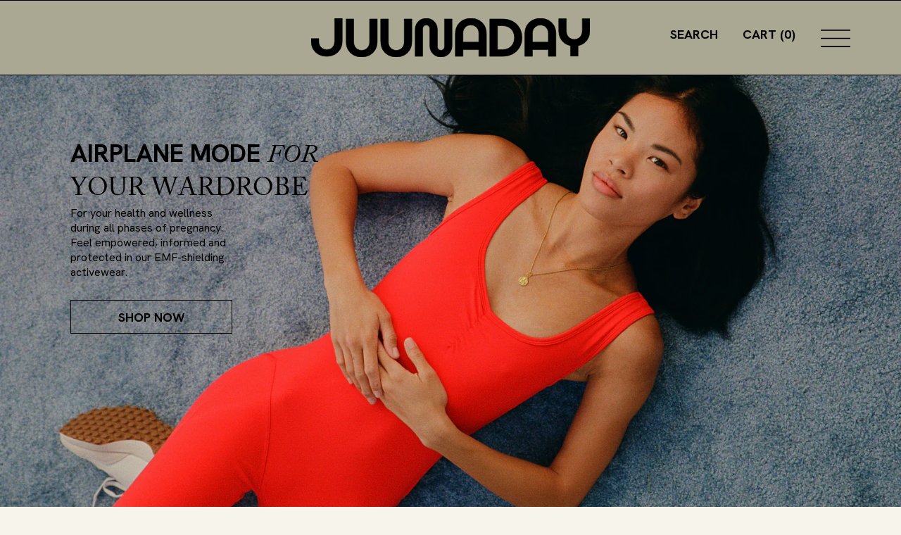

--- FILE ---
content_type: text/html; charset=utf-8
request_url: https://juunaday.com/
body_size: 25406
content:
<!doctype html>
<html class="no-js" lang="en">
  <head>


    <meta charset="utf-8">
    <meta http-equiv="X-UA-Compatible" content="IE=edge">
    <meta name="viewport" content="width=device-width,initial-scale=1">
    <meta name="theme-color" content="">

    <link rel="canonical" href="https://juunaday.com/">
    <link rel="preconnect" href="https://cdn.shopify.com" crossorigin><link rel="icon" type="image/png" href="//juunaday.com/cdn/shop/files/Favicon.jpg?crop=center&height=32&v=1665423820&width=32">

    <title>
      Juunaday | Airplane Mode For Your Wardrobe
</title>

    
      <meta name="description" content="Shielding your situation from cellphone radiation with EMF-shielding maternity activewear that adapts to your changing body. Whether you&#39;re pregnant, trying to conceive, or thinking about your future, you can start living well with technology today.">
    

    

<meta property="og:site_name" content="Juunaday">
<meta property="og:url" content="https://juunaday.com/">
<meta property="og:title" content="Juunaday | Airplane Mode For Your Wardrobe">
<meta property="og:type" content="website">
<meta property="og:description" content="Shielding your situation from cellphone radiation with EMF-shielding maternity activewear that adapts to your changing body. Whether you&#39;re pregnant, trying to conceive, or thinking about your future, you can start living well with technology today."><meta property="og:image" content="http://juunaday.com/cdn/shop/files/Elianah_1.jpg?v=1665423872">
  <meta property="og:image:secure_url" content="https://juunaday.com/cdn/shop/files/Elianah_1.jpg?v=1665423872">
  <meta property="og:image:width" content="3428">
  <meta property="og:image:height" content="3428"><meta name="twitter:card" content="summary_large_image">
<meta name="twitter:title" content="Juunaday | Airplane Mode For Your Wardrobe">
<meta name="twitter:description" content="Shielding your situation from cellphone radiation with EMF-shielding maternity activewear that adapts to your changing body. Whether you&#39;re pregnant, trying to conceive, or thinking about your future, you can start living well with technology today.">


    <script src="//juunaday.com/cdn/shop/t/5/assets/global.js?v=149496944046504657681685468153" defer="defer"></script>
    <script>window.performance && window.performance.mark && window.performance.mark('shopify.content_for_header.start');</script><meta name="google-site-verification" content="6ZudPRwxFk_xYha6F-j_2JKVEK1mTx43QHrx_ufvP9U">
<meta name="facebook-domain-verification" content="4umwxut9cr3h6azvvqr4ncndk6om1r">
<meta id="shopify-digital-wallet" name="shopify-digital-wallet" content="/66241265898/digital_wallets/dialog">
<meta name="shopify-checkout-api-token" content="2133f5f8b9af8d11199c91ccb6b451f6">
<script async="async" src="/checkouts/internal/preloads.js?locale=en-US"></script>
<link rel="preconnect" href="https://shop.app" crossorigin="anonymous">
<script async="async" src="https://shop.app/checkouts/internal/preloads.js?locale=en-US&shop_id=66241265898" crossorigin="anonymous"></script>
<script id="apple-pay-shop-capabilities" type="application/json">{"shopId":66241265898,"countryCode":"US","currencyCode":"USD","merchantCapabilities":["supports3DS"],"merchantId":"gid:\/\/shopify\/Shop\/66241265898","merchantName":"Juunaday","requiredBillingContactFields":["postalAddress","email"],"requiredShippingContactFields":["postalAddress","email"],"shippingType":"shipping","supportedNetworks":["visa","masterCard","amex","discover","elo","jcb"],"total":{"type":"pending","label":"Juunaday","amount":"1.00"},"shopifyPaymentsEnabled":true,"supportsSubscriptions":true}</script>
<script id="shopify-features" type="application/json">{"accessToken":"2133f5f8b9af8d11199c91ccb6b451f6","betas":["rich-media-storefront-analytics"],"domain":"juunaday.com","predictiveSearch":true,"shopId":66241265898,"locale":"en"}</script>
<script>var Shopify = Shopify || {};
Shopify.shop = "juunowear.myshopify.com";
Shopify.locale = "en";
Shopify.currency = {"active":"USD","rate":"1.0"};
Shopify.country = "US";
Shopify.theme = {"name":"Juunaday Theme","id":136977776874,"schema_name":"Juunaday","schema_version":"0.1.0","theme_store_id":null,"role":"main"};
Shopify.theme.handle = "null";
Shopify.theme.style = {"id":null,"handle":null};
Shopify.cdnHost = "juunaday.com/cdn";
Shopify.routes = Shopify.routes || {};
Shopify.routes.root = "/";</script>
<script type="module">!function(o){(o.Shopify=o.Shopify||{}).modules=!0}(window);</script>
<script>!function(o){function n(){var o=[];function n(){o.push(Array.prototype.slice.apply(arguments))}return n.q=o,n}var t=o.Shopify=o.Shopify||{};t.loadFeatures=n(),t.autoloadFeatures=n()}(window);</script>
<script>
  window.ShopifyPay = window.ShopifyPay || {};
  window.ShopifyPay.apiHost = "shop.app\/pay";
  window.ShopifyPay.redirectState = null;
</script>
<script id="shop-js-analytics" type="application/json">{"pageType":"index"}</script>
<script defer="defer" async type="module" src="//juunaday.com/cdn/shopifycloud/shop-js/modules/v2/client.init-shop-cart-sync_BApSsMSl.en.esm.js"></script>
<script defer="defer" async type="module" src="//juunaday.com/cdn/shopifycloud/shop-js/modules/v2/chunk.common_CBoos6YZ.esm.js"></script>
<script type="module">
  await import("//juunaday.com/cdn/shopifycloud/shop-js/modules/v2/client.init-shop-cart-sync_BApSsMSl.en.esm.js");
await import("//juunaday.com/cdn/shopifycloud/shop-js/modules/v2/chunk.common_CBoos6YZ.esm.js");

  window.Shopify.SignInWithShop?.initShopCartSync?.({"fedCMEnabled":true,"windoidEnabled":true});

</script>
<script>
  window.Shopify = window.Shopify || {};
  if (!window.Shopify.featureAssets) window.Shopify.featureAssets = {};
  window.Shopify.featureAssets['shop-js'] = {"shop-cart-sync":["modules/v2/client.shop-cart-sync_DJczDl9f.en.esm.js","modules/v2/chunk.common_CBoos6YZ.esm.js"],"init-fed-cm":["modules/v2/client.init-fed-cm_BzwGC0Wi.en.esm.js","modules/v2/chunk.common_CBoos6YZ.esm.js"],"init-windoid":["modules/v2/client.init-windoid_BS26ThXS.en.esm.js","modules/v2/chunk.common_CBoos6YZ.esm.js"],"shop-cash-offers":["modules/v2/client.shop-cash-offers_DthCPNIO.en.esm.js","modules/v2/chunk.common_CBoos6YZ.esm.js","modules/v2/chunk.modal_Bu1hFZFC.esm.js"],"shop-button":["modules/v2/client.shop-button_D_JX508o.en.esm.js","modules/v2/chunk.common_CBoos6YZ.esm.js"],"init-shop-email-lookup-coordinator":["modules/v2/client.init-shop-email-lookup-coordinator_DFwWcvrS.en.esm.js","modules/v2/chunk.common_CBoos6YZ.esm.js"],"shop-toast-manager":["modules/v2/client.shop-toast-manager_tEhgP2F9.en.esm.js","modules/v2/chunk.common_CBoos6YZ.esm.js"],"shop-login-button":["modules/v2/client.shop-login-button_DwLgFT0K.en.esm.js","modules/v2/chunk.common_CBoos6YZ.esm.js","modules/v2/chunk.modal_Bu1hFZFC.esm.js"],"avatar":["modules/v2/client.avatar_BTnouDA3.en.esm.js"],"init-shop-cart-sync":["modules/v2/client.init-shop-cart-sync_BApSsMSl.en.esm.js","modules/v2/chunk.common_CBoos6YZ.esm.js"],"pay-button":["modules/v2/client.pay-button_BuNmcIr_.en.esm.js","modules/v2/chunk.common_CBoos6YZ.esm.js"],"init-shop-for-new-customer-accounts":["modules/v2/client.init-shop-for-new-customer-accounts_DrjXSI53.en.esm.js","modules/v2/client.shop-login-button_DwLgFT0K.en.esm.js","modules/v2/chunk.common_CBoos6YZ.esm.js","modules/v2/chunk.modal_Bu1hFZFC.esm.js"],"init-customer-accounts-sign-up":["modules/v2/client.init-customer-accounts-sign-up_TlVCiykN.en.esm.js","modules/v2/client.shop-login-button_DwLgFT0K.en.esm.js","modules/v2/chunk.common_CBoos6YZ.esm.js","modules/v2/chunk.modal_Bu1hFZFC.esm.js"],"shop-follow-button":["modules/v2/client.shop-follow-button_C5D3XtBb.en.esm.js","modules/v2/chunk.common_CBoos6YZ.esm.js","modules/v2/chunk.modal_Bu1hFZFC.esm.js"],"checkout-modal":["modules/v2/client.checkout-modal_8TC_1FUY.en.esm.js","modules/v2/chunk.common_CBoos6YZ.esm.js","modules/v2/chunk.modal_Bu1hFZFC.esm.js"],"init-customer-accounts":["modules/v2/client.init-customer-accounts_C0Oh2ljF.en.esm.js","modules/v2/client.shop-login-button_DwLgFT0K.en.esm.js","modules/v2/chunk.common_CBoos6YZ.esm.js","modules/v2/chunk.modal_Bu1hFZFC.esm.js"],"lead-capture":["modules/v2/client.lead-capture_Cq0gfm7I.en.esm.js","modules/v2/chunk.common_CBoos6YZ.esm.js","modules/v2/chunk.modal_Bu1hFZFC.esm.js"],"shop-login":["modules/v2/client.shop-login_BmtnoEUo.en.esm.js","modules/v2/chunk.common_CBoos6YZ.esm.js","modules/v2/chunk.modal_Bu1hFZFC.esm.js"],"payment-terms":["modules/v2/client.payment-terms_BHOWV7U_.en.esm.js","modules/v2/chunk.common_CBoos6YZ.esm.js","modules/v2/chunk.modal_Bu1hFZFC.esm.js"]};
</script>
<script>(function() {
  var isLoaded = false;
  function asyncLoad() {
    if (isLoaded) return;
    isLoaded = true;
    var urls = ["https:\/\/static.klaviyo.com\/onsite\/js\/klaviyo.js?company_id=RaLanK\u0026shop=juunowear.myshopify.com","https:\/\/shopify-extension.getredo.com\/main.js?widget_id=syik3fvcfh1l7oz\u0026shop=juunowear.myshopify.com"];
    for (var i = 0; i < urls.length; i++) {
      var s = document.createElement('script');
      s.type = 'text/javascript';
      s.async = true;
      s.src = urls[i];
      var x = document.getElementsByTagName('script')[0];
      x.parentNode.insertBefore(s, x);
    }
  };
  if(window.attachEvent) {
    window.attachEvent('onload', asyncLoad);
  } else {
    window.addEventListener('load', asyncLoad, false);
  }
})();</script>
<script id="__st">var __st={"a":66241265898,"offset":-28800,"reqid":"0398a48f-b85c-4d93-9403-d11500b1627c-1768900000","pageurl":"juunaday.com\/","u":"f9dda5083bfa","p":"home"};</script>
<script>window.ShopifyPaypalV4VisibilityTracking = true;</script>
<script id="captcha-bootstrap">!function(){'use strict';const t='contact',e='account',n='new_comment',o=[[t,t],['blogs',n],['comments',n],[t,'customer']],c=[[e,'customer_login'],[e,'guest_login'],[e,'recover_customer_password'],[e,'create_customer']],r=t=>t.map((([t,e])=>`form[action*='/${t}']:not([data-nocaptcha='true']) input[name='form_type'][value='${e}']`)).join(','),a=t=>()=>t?[...document.querySelectorAll(t)].map((t=>t.form)):[];function s(){const t=[...o],e=r(t);return a(e)}const i='password',u='form_key',d=['recaptcha-v3-token','g-recaptcha-response','h-captcha-response',i],f=()=>{try{return window.sessionStorage}catch{return}},m='__shopify_v',_=t=>t.elements[u];function p(t,e,n=!1){try{const o=window.sessionStorage,c=JSON.parse(o.getItem(e)),{data:r}=function(t){const{data:e,action:n}=t;return t[m]||n?{data:e,action:n}:{data:t,action:n}}(c);for(const[e,n]of Object.entries(r))t.elements[e]&&(t.elements[e].value=n);n&&o.removeItem(e)}catch(o){console.error('form repopulation failed',{error:o})}}const l='form_type',E='cptcha';function T(t){t.dataset[E]=!0}const w=window,h=w.document,L='Shopify',v='ce_forms',y='captcha';let A=!1;((t,e)=>{const n=(g='f06e6c50-85a8-45c8-87d0-21a2b65856fe',I='https://cdn.shopify.com/shopifycloud/storefront-forms-hcaptcha/ce_storefront_forms_captcha_hcaptcha.v1.5.2.iife.js',D={infoText:'Protected by hCaptcha',privacyText:'Privacy',termsText:'Terms'},(t,e,n)=>{const o=w[L][v],c=o.bindForm;if(c)return c(t,g,e,D).then(n);var r;o.q.push([[t,g,e,D],n]),r=I,A||(h.body.append(Object.assign(h.createElement('script'),{id:'captcha-provider',async:!0,src:r})),A=!0)});var g,I,D;w[L]=w[L]||{},w[L][v]=w[L][v]||{},w[L][v].q=[],w[L][y]=w[L][y]||{},w[L][y].protect=function(t,e){n(t,void 0,e),T(t)},Object.freeze(w[L][y]),function(t,e,n,w,h,L){const[v,y,A,g]=function(t,e,n){const i=e?o:[],u=t?c:[],d=[...i,...u],f=r(d),m=r(i),_=r(d.filter((([t,e])=>n.includes(e))));return[a(f),a(m),a(_),s()]}(w,h,L),I=t=>{const e=t.target;return e instanceof HTMLFormElement?e:e&&e.form},D=t=>v().includes(t);t.addEventListener('submit',(t=>{const e=I(t);if(!e)return;const n=D(e)&&!e.dataset.hcaptchaBound&&!e.dataset.recaptchaBound,o=_(e),c=g().includes(e)&&(!o||!o.value);(n||c)&&t.preventDefault(),c&&!n&&(function(t){try{if(!f())return;!function(t){const e=f();if(!e)return;const n=_(t);if(!n)return;const o=n.value;o&&e.removeItem(o)}(t);const e=Array.from(Array(32),(()=>Math.random().toString(36)[2])).join('');!function(t,e){_(t)||t.append(Object.assign(document.createElement('input'),{type:'hidden',name:u})),t.elements[u].value=e}(t,e),function(t,e){const n=f();if(!n)return;const o=[...t.querySelectorAll(`input[type='${i}']`)].map((({name:t})=>t)),c=[...d,...o],r={};for(const[a,s]of new FormData(t).entries())c.includes(a)||(r[a]=s);n.setItem(e,JSON.stringify({[m]:1,action:t.action,data:r}))}(t,e)}catch(e){console.error('failed to persist form',e)}}(e),e.submit())}));const S=(t,e)=>{t&&!t.dataset[E]&&(n(t,e.some((e=>e===t))),T(t))};for(const o of['focusin','change'])t.addEventListener(o,(t=>{const e=I(t);D(e)&&S(e,y())}));const B=e.get('form_key'),M=e.get(l),P=B&&M;t.addEventListener('DOMContentLoaded',(()=>{const t=y();if(P)for(const e of t)e.elements[l].value===M&&p(e,B);[...new Set([...A(),...v().filter((t=>'true'===t.dataset.shopifyCaptcha))])].forEach((e=>S(e,t)))}))}(h,new URLSearchParams(w.location.search),n,t,e,['guest_login'])})(!0,!1)}();</script>
<script integrity="sha256-4kQ18oKyAcykRKYeNunJcIwy7WH5gtpwJnB7kiuLZ1E=" data-source-attribution="shopify.loadfeatures" defer="defer" src="//juunaday.com/cdn/shopifycloud/storefront/assets/storefront/load_feature-a0a9edcb.js" crossorigin="anonymous"></script>
<script crossorigin="anonymous" defer="defer" src="//juunaday.com/cdn/shopifycloud/storefront/assets/shopify_pay/storefront-65b4c6d7.js?v=20250812"></script>
<script data-source-attribution="shopify.dynamic_checkout.dynamic.init">var Shopify=Shopify||{};Shopify.PaymentButton=Shopify.PaymentButton||{isStorefrontPortableWallets:!0,init:function(){window.Shopify.PaymentButton.init=function(){};var t=document.createElement("script");t.src="https://juunaday.com/cdn/shopifycloud/portable-wallets/latest/portable-wallets.en.js",t.type="module",document.head.appendChild(t)}};
</script>
<script data-source-attribution="shopify.dynamic_checkout.buyer_consent">
  function portableWalletsHideBuyerConsent(e){var t=document.getElementById("shopify-buyer-consent"),n=document.getElementById("shopify-subscription-policy-button");t&&n&&(t.classList.add("hidden"),t.setAttribute("aria-hidden","true"),n.removeEventListener("click",e))}function portableWalletsShowBuyerConsent(e){var t=document.getElementById("shopify-buyer-consent"),n=document.getElementById("shopify-subscription-policy-button");t&&n&&(t.classList.remove("hidden"),t.removeAttribute("aria-hidden"),n.addEventListener("click",e))}window.Shopify?.PaymentButton&&(window.Shopify.PaymentButton.hideBuyerConsent=portableWalletsHideBuyerConsent,window.Shopify.PaymentButton.showBuyerConsent=portableWalletsShowBuyerConsent);
</script>
<script data-source-attribution="shopify.dynamic_checkout.cart.bootstrap">document.addEventListener("DOMContentLoaded",(function(){function t(){return document.querySelector("shopify-accelerated-checkout-cart, shopify-accelerated-checkout")}if(t())Shopify.PaymentButton.init();else{new MutationObserver((function(e,n){t()&&(Shopify.PaymentButton.init(),n.disconnect())})).observe(document.body,{childList:!0,subtree:!0})}}));
</script>
<link id="shopify-accelerated-checkout-styles" rel="stylesheet" media="screen" href="https://juunaday.com/cdn/shopifycloud/portable-wallets/latest/accelerated-checkout-backwards-compat.css" crossorigin="anonymous">
<style id="shopify-accelerated-checkout-cart">
        #shopify-buyer-consent {
  margin-top: 1em;
  display: inline-block;
  width: 100%;
}

#shopify-buyer-consent.hidden {
  display: none;
}

#shopify-subscription-policy-button {
  background: none;
  border: none;
  padding: 0;
  text-decoration: underline;
  font-size: inherit;
  cursor: pointer;
}

#shopify-subscription-policy-button::before {
  box-shadow: none;
}

      </style>

<script>window.performance && window.performance.mark && window.performance.mark('shopify.content_for_header.end');</script>

    <style data-shopify>
      /* local font assets */
      @font-face {
        font-family: "Grotesk";
        src: 
          url(//juunaday.com/cdn/shop/t/5/assets/font-HKGrotesk-Regular.otf?v=101989299718087319231685468149) format("otf"),
          url(//juunaday.com/cdn/shop/t/5/assets/font-HKGrotesk-Regular.woff2?v=14255430890163044861685468148) format("woff2");
        font-display: auto;
        font-style: normal;
        font-weight: 400;
        font-stretch: normal;
      }

      @font-face {
        font-family: "Grotesk";
        src: 
          url(//juunaday.com/cdn/shop/t/5/assets/font-HKGrotesk-Bold.otf?v=6873779648404932041685468148) format("otf"),
          url(//juunaday.com/cdn/shop/t/5/assets/font-HKGrotesk-Bold.woff2?v=55714237305572657361685468152) format("woff2");
        font-display: auto;
        font-style: normal;
        font-weight: 700;
        font-stretch: normal;
      }

      @font-face {
        font-family: "Caslon";
        src:
          url(//juunaday.com/cdn/shop/t/5/assets/font-Caslon-Regular.woff2?v=23638219337613988481685468152) format("woff2"),
          url(//juunaday.com/cdn/shop/t/5/assets/font-Caslon-Regular.woff?v=88759705391246224001685468152) format("woff");
        font-display: auto;
        font-style: normal;
        font-weight: 400;
        font-stretch: normal;
        unicode-range: U+000-5FF;
      }
        
      @font-face {
        font-family: "Caslon";
        src:
          url(//juunaday.com/cdn/shop/t/5/assets/font-Caslon-Italic.woff2?v=153305318484719022471685468153) format("woff2"),
          url(//juunaday.com/cdn/shop/t/5/assets/font-Caslon-Italic.woff?v=1672354878818026361685468151) format("woff");
        font-display: auto;
        font-style: italic;
        font-weight: 400;
        font-stretch: normal;
        unicode-range: U+000-5FF;
      }

      :root {
        /* Primary Palettes */
        --brand-background: #f7f4ec;
        --brand-background--dark: #aaa892;
        --brand-text: #000000;
        --brand-text--light: #f7f4ec;
        --hover-color--dark: #eb5f2a;
        /* Buttons */
        --bg-color-btn--alt: #eb5f2a;
        --hover-bg-color-btn--alt: #aaa892;
        --color-btn--alt: #f7f4ec;
        --bg-color-btn: transparent;
        --hover-bg-color-btn: #efd7bc;
        --color-btn: #000000;
        /* Product Card */
        --hover-bg-card: #eb5f2a;
        --hover-color-card: #f7f4ec;
        /* MISC */
        --brand-divider: #e9e8e4;
        --color-checkbox--active: #100708;
      }

      /* immediately let browser know we need this font loaded, etc. */
      body {
        color: var(--brand-text);
        background-color: var(--brand-background);
        font-family: "Grotesk", sans-serif;
        font-size: 16px;
        font-weight: 400;
      }

      /* Global because some iOS defaults to...light blue :face-palm: */
      svg {
        stroke: var(--brand-text);
        fill: var(--brand-text);
      }
    </style>

    
    
    <link href="//juunaday.com/cdn/shop/t/5/assets/base.css?v=34507922017810542531685468147" rel="stylesheet" type="text/css" media="all" />
    

    
    <link href="//juunaday.com/cdn/shop/t/5/assets/_base.css?v=28189812946713322741685468153" rel="stylesheet" type="text/css" media="all" />
    <link href="//juunaday.com/cdn/shop/t/5/assets/_z-index.css?v=79785431725990570931685468151" rel="stylesheet" type="text/css" media="all" />
    <link href="//juunaday.com/cdn/shop/t/5/assets/_colors.css?v=163465099058476209931685468146" rel="stylesheet" type="text/css" media="all" />
    <link href="//juunaday.com/cdn/shop/t/5/assets/_animation.css?v=4465090270968611031685468146" rel="stylesheet" type="text/css" media="all" />
    <link href="//juunaday.com/cdn/shop/t/5/assets/_interaction.css?v=89647466220629332891685468154" rel="stylesheet" type="text/css" media="all" />
    <link href="//juunaday.com/cdn/shop/t/5/assets/_typography.css?v=148853398096333716741685468146" rel="stylesheet" type="text/css" media="all" />
    <link href="//juunaday.com/cdn/shop/t/5/assets/_helpers.css?v=175299119158847348591685468149" rel="stylesheet" type="text/css" media="all" />
    
    <link href="//juunaday.com/cdn/shop/t/5/assets/_buttons.css?v=128773352496328333141685468153" rel="stylesheet" type="text/css" media="all" />
    <link href="//juunaday.com/cdn/shop/t/5/assets/_links.css?v=85989539906545647051685468147" rel="stylesheet" type="text/css" media="all" />
    <link href="//juunaday.com/cdn/shop/t/5/assets/_forms.css?v=164233610804215401221685468154" rel="stylesheet" type="text/css" media="all" />
    <link href="//juunaday.com/cdn/shop/t/5/assets/_tables.css?v=63987142933366758641685468148" rel="stylesheet" type="text/css" media="all" />
    
    <link href="//juunaday.com/cdn/shop/t/5/assets/_header.css?v=26577525425647194851698872736" rel="stylesheet" type="text/css" media="all" />
    <link href="//juunaday.com/cdn/shop/t/5/assets/_footer.css?v=134110341887710184931685468146" rel="stylesheet" type="text/css" media="all" />
    
    <link href="//juunaday.com/cdn/shop/t/5/assets/_overrides.css?v=21269604351964172551685468153" rel="stylesheet" type="text/css" media="all" />
<link rel="stylesheet" href="//juunaday.com/cdn/shop/t/5/assets/component-predictive-search.css?v=83512081251802922551685468152" media="print" onload="this.media='all'"><script>
      document.documentElement.className = document.documentElement.className.replace('no-js', 'js');
      // TODO: Learn what this does
      /*if (Shopify.designMode) {
        document.documentElement.classList.add('shopify-design-mode');
      }*/ //causing error tho
    </script>
  
  <!-- "snippets/shogun-head.liquid" was not rendered, the associated app was uninstalled -->
<!-- BEGIN app block: shopify://apps/klaviyo-email-marketing-sms/blocks/klaviyo-onsite-embed/2632fe16-c075-4321-a88b-50b567f42507 -->












  <script async src="https://static.klaviyo.com/onsite/js/RaLanK/klaviyo.js?company_id=RaLanK"></script>
  <script>!function(){if(!window.klaviyo){window._klOnsite=window._klOnsite||[];try{window.klaviyo=new Proxy({},{get:function(n,i){return"push"===i?function(){var n;(n=window._klOnsite).push.apply(n,arguments)}:function(){for(var n=arguments.length,o=new Array(n),w=0;w<n;w++)o[w]=arguments[w];var t="function"==typeof o[o.length-1]?o.pop():void 0,e=new Promise((function(n){window._klOnsite.push([i].concat(o,[function(i){t&&t(i),n(i)}]))}));return e}}})}catch(n){window.klaviyo=window.klaviyo||[],window.klaviyo.push=function(){var n;(n=window._klOnsite).push.apply(n,arguments)}}}}();</script>

  




  <script>
    window.klaviyoReviewsProductDesignMode = false
  </script>







<!-- END app block --><link href="https://monorail-edge.shopifysvc.com" rel="dns-prefetch">
<script>(function(){if ("sendBeacon" in navigator && "performance" in window) {try {var session_token_from_headers = performance.getEntriesByType('navigation')[0].serverTiming.find(x => x.name == '_s').description;} catch {var session_token_from_headers = undefined;}var session_cookie_matches = document.cookie.match(/_shopify_s=([^;]*)/);var session_token_from_cookie = session_cookie_matches && session_cookie_matches.length === 2 ? session_cookie_matches[1] : "";var session_token = session_token_from_headers || session_token_from_cookie || "";function handle_abandonment_event(e) {var entries = performance.getEntries().filter(function(entry) {return /monorail-edge.shopifysvc.com/.test(entry.name);});if (!window.abandonment_tracked && entries.length === 0) {window.abandonment_tracked = true;var currentMs = Date.now();var navigation_start = performance.timing.navigationStart;var payload = {shop_id: 66241265898,url: window.location.href,navigation_start,duration: currentMs - navigation_start,session_token,page_type: "index"};window.navigator.sendBeacon("https://monorail-edge.shopifysvc.com/v1/produce", JSON.stringify({schema_id: "online_store_buyer_site_abandonment/1.1",payload: payload,metadata: {event_created_at_ms: currentMs,event_sent_at_ms: currentMs}}));}}window.addEventListener('pagehide', handle_abandonment_event);}}());</script>
<script id="web-pixels-manager-setup">(function e(e,d,r,n,o){if(void 0===o&&(o={}),!Boolean(null===(a=null===(i=window.Shopify)||void 0===i?void 0:i.analytics)||void 0===a?void 0:a.replayQueue)){var i,a;window.Shopify=window.Shopify||{};var t=window.Shopify;t.analytics=t.analytics||{};var s=t.analytics;s.replayQueue=[],s.publish=function(e,d,r){return s.replayQueue.push([e,d,r]),!0};try{self.performance.mark("wpm:start")}catch(e){}var l=function(){var e={modern:/Edge?\/(1{2}[4-9]|1[2-9]\d|[2-9]\d{2}|\d{4,})\.\d+(\.\d+|)|Firefox\/(1{2}[4-9]|1[2-9]\d|[2-9]\d{2}|\d{4,})\.\d+(\.\d+|)|Chrom(ium|e)\/(9{2}|\d{3,})\.\d+(\.\d+|)|(Maci|X1{2}).+ Version\/(15\.\d+|(1[6-9]|[2-9]\d|\d{3,})\.\d+)([,.]\d+|)( \(\w+\)|)( Mobile\/\w+|) Safari\/|Chrome.+OPR\/(9{2}|\d{3,})\.\d+\.\d+|(CPU[ +]OS|iPhone[ +]OS|CPU[ +]iPhone|CPU IPhone OS|CPU iPad OS)[ +]+(15[._]\d+|(1[6-9]|[2-9]\d|\d{3,})[._]\d+)([._]\d+|)|Android:?[ /-](13[3-9]|1[4-9]\d|[2-9]\d{2}|\d{4,})(\.\d+|)(\.\d+|)|Android.+Firefox\/(13[5-9]|1[4-9]\d|[2-9]\d{2}|\d{4,})\.\d+(\.\d+|)|Android.+Chrom(ium|e)\/(13[3-9]|1[4-9]\d|[2-9]\d{2}|\d{4,})\.\d+(\.\d+|)|SamsungBrowser\/([2-9]\d|\d{3,})\.\d+/,legacy:/Edge?\/(1[6-9]|[2-9]\d|\d{3,})\.\d+(\.\d+|)|Firefox\/(5[4-9]|[6-9]\d|\d{3,})\.\d+(\.\d+|)|Chrom(ium|e)\/(5[1-9]|[6-9]\d|\d{3,})\.\d+(\.\d+|)([\d.]+$|.*Safari\/(?![\d.]+ Edge\/[\d.]+$))|(Maci|X1{2}).+ Version\/(10\.\d+|(1[1-9]|[2-9]\d|\d{3,})\.\d+)([,.]\d+|)( \(\w+\)|)( Mobile\/\w+|) Safari\/|Chrome.+OPR\/(3[89]|[4-9]\d|\d{3,})\.\d+\.\d+|(CPU[ +]OS|iPhone[ +]OS|CPU[ +]iPhone|CPU IPhone OS|CPU iPad OS)[ +]+(10[._]\d+|(1[1-9]|[2-9]\d|\d{3,})[._]\d+)([._]\d+|)|Android:?[ /-](13[3-9]|1[4-9]\d|[2-9]\d{2}|\d{4,})(\.\d+|)(\.\d+|)|Mobile Safari.+OPR\/([89]\d|\d{3,})\.\d+\.\d+|Android.+Firefox\/(13[5-9]|1[4-9]\d|[2-9]\d{2}|\d{4,})\.\d+(\.\d+|)|Android.+Chrom(ium|e)\/(13[3-9]|1[4-9]\d|[2-9]\d{2}|\d{4,})\.\d+(\.\d+|)|Android.+(UC? ?Browser|UCWEB|U3)[ /]?(15\.([5-9]|\d{2,})|(1[6-9]|[2-9]\d|\d{3,})\.\d+)\.\d+|SamsungBrowser\/(5\.\d+|([6-9]|\d{2,})\.\d+)|Android.+MQ{2}Browser\/(14(\.(9|\d{2,})|)|(1[5-9]|[2-9]\d|\d{3,})(\.\d+|))(\.\d+|)|K[Aa][Ii]OS\/(3\.\d+|([4-9]|\d{2,})\.\d+)(\.\d+|)/},d=e.modern,r=e.legacy,n=navigator.userAgent;return n.match(d)?"modern":n.match(r)?"legacy":"unknown"}(),u="modern"===l?"modern":"legacy",c=(null!=n?n:{modern:"",legacy:""})[u],f=function(e){return[e.baseUrl,"/wpm","/b",e.hashVersion,"modern"===e.buildTarget?"m":"l",".js"].join("")}({baseUrl:d,hashVersion:r,buildTarget:u}),m=function(e){var d=e.version,r=e.bundleTarget,n=e.surface,o=e.pageUrl,i=e.monorailEndpoint;return{emit:function(e){var a=e.status,t=e.errorMsg,s=(new Date).getTime(),l=JSON.stringify({metadata:{event_sent_at_ms:s},events:[{schema_id:"web_pixels_manager_load/3.1",payload:{version:d,bundle_target:r,page_url:o,status:a,surface:n,error_msg:t},metadata:{event_created_at_ms:s}}]});if(!i)return console&&console.warn&&console.warn("[Web Pixels Manager] No Monorail endpoint provided, skipping logging."),!1;try{return self.navigator.sendBeacon.bind(self.navigator)(i,l)}catch(e){}var u=new XMLHttpRequest;try{return u.open("POST",i,!0),u.setRequestHeader("Content-Type","text/plain"),u.send(l),!0}catch(e){return console&&console.warn&&console.warn("[Web Pixels Manager] Got an unhandled error while logging to Monorail."),!1}}}}({version:r,bundleTarget:l,surface:e.surface,pageUrl:self.location.href,monorailEndpoint:e.monorailEndpoint});try{o.browserTarget=l,function(e){var d=e.src,r=e.async,n=void 0===r||r,o=e.onload,i=e.onerror,a=e.sri,t=e.scriptDataAttributes,s=void 0===t?{}:t,l=document.createElement("script"),u=document.querySelector("head"),c=document.querySelector("body");if(l.async=n,l.src=d,a&&(l.integrity=a,l.crossOrigin="anonymous"),s)for(var f in s)if(Object.prototype.hasOwnProperty.call(s,f))try{l.dataset[f]=s[f]}catch(e){}if(o&&l.addEventListener("load",o),i&&l.addEventListener("error",i),u)u.appendChild(l);else{if(!c)throw new Error("Did not find a head or body element to append the script");c.appendChild(l)}}({src:f,async:!0,onload:function(){if(!function(){var e,d;return Boolean(null===(d=null===(e=window.Shopify)||void 0===e?void 0:e.analytics)||void 0===d?void 0:d.initialized)}()){var d=window.webPixelsManager.init(e)||void 0;if(d){var r=window.Shopify.analytics;r.replayQueue.forEach((function(e){var r=e[0],n=e[1],o=e[2];d.publishCustomEvent(r,n,o)})),r.replayQueue=[],r.publish=d.publishCustomEvent,r.visitor=d.visitor,r.initialized=!0}}},onerror:function(){return m.emit({status:"failed",errorMsg:"".concat(f," has failed to load")})},sri:function(e){var d=/^sha384-[A-Za-z0-9+/=]+$/;return"string"==typeof e&&d.test(e)}(c)?c:"",scriptDataAttributes:o}),m.emit({status:"loading"})}catch(e){m.emit({status:"failed",errorMsg:(null==e?void 0:e.message)||"Unknown error"})}}})({shopId: 66241265898,storefrontBaseUrl: "https://juunaday.com",extensionsBaseUrl: "https://extensions.shopifycdn.com/cdn/shopifycloud/web-pixels-manager",monorailEndpoint: "https://monorail-edge.shopifysvc.com/unstable/produce_batch",surface: "storefront-renderer",enabledBetaFlags: ["2dca8a86"],webPixelsConfigList: [{"id":"681378026","configuration":"{\"accountID\":\"RaLanK\",\"webPixelConfig\":\"eyJlbmFibGVBZGRlZFRvQ2FydEV2ZW50cyI6IHRydWV9\"}","eventPayloadVersion":"v1","runtimeContext":"STRICT","scriptVersion":"524f6c1ee37bacdca7657a665bdca589","type":"APP","apiClientId":123074,"privacyPurposes":["ANALYTICS","MARKETING"],"dataSharingAdjustments":{"protectedCustomerApprovalScopes":["read_customer_address","read_customer_email","read_customer_name","read_customer_personal_data","read_customer_phone"]}},{"id":"579240170","configuration":"{\"widgetId\":\"syik3fvcfh1l7oz\",\"baseRequestUrl\":\"https:\\\/\\\/shopify-server.getredo.com\\\/widgets\",\"splitEnabled\":\"false\",\"customerAccountsEnabled\":\"true\",\"conciergeSplitEnabled\":\"false\",\"marketingEnabled\":\"false\",\"expandedWarrantyEnabled\":\"false\",\"storefrontSalesAIEnabled\":\"false\",\"conversionEnabled\":\"false\"}","eventPayloadVersion":"v1","runtimeContext":"STRICT","scriptVersion":"e718e653983918a06ec4f4d49f6685f2","type":"APP","apiClientId":3426665,"privacyPurposes":["ANALYTICS","MARKETING"],"capabilities":["advanced_dom_events"],"dataSharingAdjustments":{"protectedCustomerApprovalScopes":["read_customer_address","read_customer_email","read_customer_name","read_customer_personal_data","read_customer_phone"]}},{"id":"266109162","configuration":"{\"config\":\"{\\\"pixel_id\\\":\\\"GT-WRF22MD\\\",\\\"target_country\\\":\\\"US\\\",\\\"gtag_events\\\":[{\\\"type\\\":\\\"purchase\\\",\\\"action_label\\\":\\\"MC-WPXSWSB6Y4\\\"},{\\\"type\\\":\\\"page_view\\\",\\\"action_label\\\":\\\"MC-WPXSWSB6Y4\\\"},{\\\"type\\\":\\\"view_item\\\",\\\"action_label\\\":\\\"MC-WPXSWSB6Y4\\\"}],\\\"enable_monitoring_mode\\\":false}\"}","eventPayloadVersion":"v1","runtimeContext":"OPEN","scriptVersion":"b2a88bafab3e21179ed38636efcd8a93","type":"APP","apiClientId":1780363,"privacyPurposes":[],"dataSharingAdjustments":{"protectedCustomerApprovalScopes":["read_customer_address","read_customer_email","read_customer_name","read_customer_personal_data","read_customer_phone"]}},{"id":"116523242","configuration":"{\"pixel_id\":\"197404336396443\",\"pixel_type\":\"facebook_pixel\",\"metaapp_system_user_token\":\"-\"}","eventPayloadVersion":"v1","runtimeContext":"OPEN","scriptVersion":"ca16bc87fe92b6042fbaa3acc2fbdaa6","type":"APP","apiClientId":2329312,"privacyPurposes":["ANALYTICS","MARKETING","SALE_OF_DATA"],"dataSharingAdjustments":{"protectedCustomerApprovalScopes":["read_customer_address","read_customer_email","read_customer_name","read_customer_personal_data","read_customer_phone"]}},{"id":"16711914","configuration":"{\"myshopifyDomain\":\"juunowear.myshopify.com\"}","eventPayloadVersion":"v1","runtimeContext":"STRICT","scriptVersion":"23b97d18e2aa74363140dc29c9284e87","type":"APP","apiClientId":2775569,"privacyPurposes":["ANALYTICS","MARKETING","SALE_OF_DATA"],"dataSharingAdjustments":{"protectedCustomerApprovalScopes":["read_customer_address","read_customer_email","read_customer_name","read_customer_phone","read_customer_personal_data"]}},{"id":"shopify-app-pixel","configuration":"{}","eventPayloadVersion":"v1","runtimeContext":"STRICT","scriptVersion":"0450","apiClientId":"shopify-pixel","type":"APP","privacyPurposes":["ANALYTICS","MARKETING"]},{"id":"shopify-custom-pixel","eventPayloadVersion":"v1","runtimeContext":"LAX","scriptVersion":"0450","apiClientId":"shopify-pixel","type":"CUSTOM","privacyPurposes":["ANALYTICS","MARKETING"]}],isMerchantRequest: false,initData: {"shop":{"name":"Juunaday","paymentSettings":{"currencyCode":"USD"},"myshopifyDomain":"juunowear.myshopify.com","countryCode":"US","storefrontUrl":"https:\/\/juunaday.com"},"customer":null,"cart":null,"checkout":null,"productVariants":[],"purchasingCompany":null},},"https://juunaday.com/cdn","fcfee988w5aeb613cpc8e4bc33m6693e112",{"modern":"","legacy":""},{"shopId":"66241265898","storefrontBaseUrl":"https:\/\/juunaday.com","extensionBaseUrl":"https:\/\/extensions.shopifycdn.com\/cdn\/shopifycloud\/web-pixels-manager","surface":"storefront-renderer","enabledBetaFlags":"[\"2dca8a86\"]","isMerchantRequest":"false","hashVersion":"fcfee988w5aeb613cpc8e4bc33m6693e112","publish":"custom","events":"[[\"page_viewed\",{}]]"});</script><script>
  window.ShopifyAnalytics = window.ShopifyAnalytics || {};
  window.ShopifyAnalytics.meta = window.ShopifyAnalytics.meta || {};
  window.ShopifyAnalytics.meta.currency = 'USD';
  var meta = {"page":{"pageType":"home","requestId":"0398a48f-b85c-4d93-9403-d11500b1627c-1768900000"}};
  for (var attr in meta) {
    window.ShopifyAnalytics.meta[attr] = meta[attr];
  }
</script>
<script class="analytics">
  (function () {
    var customDocumentWrite = function(content) {
      var jquery = null;

      if (window.jQuery) {
        jquery = window.jQuery;
      } else if (window.Checkout && window.Checkout.$) {
        jquery = window.Checkout.$;
      }

      if (jquery) {
        jquery('body').append(content);
      }
    };

    var hasLoggedConversion = function(token) {
      if (token) {
        return document.cookie.indexOf('loggedConversion=' + token) !== -1;
      }
      return false;
    }

    var setCookieIfConversion = function(token) {
      if (token) {
        var twoMonthsFromNow = new Date(Date.now());
        twoMonthsFromNow.setMonth(twoMonthsFromNow.getMonth() + 2);

        document.cookie = 'loggedConversion=' + token + '; expires=' + twoMonthsFromNow;
      }
    }

    var trekkie = window.ShopifyAnalytics.lib = window.trekkie = window.trekkie || [];
    if (trekkie.integrations) {
      return;
    }
    trekkie.methods = [
      'identify',
      'page',
      'ready',
      'track',
      'trackForm',
      'trackLink'
    ];
    trekkie.factory = function(method) {
      return function() {
        var args = Array.prototype.slice.call(arguments);
        args.unshift(method);
        trekkie.push(args);
        return trekkie;
      };
    };
    for (var i = 0; i < trekkie.methods.length; i++) {
      var key = trekkie.methods[i];
      trekkie[key] = trekkie.factory(key);
    }
    trekkie.load = function(config) {
      trekkie.config = config || {};
      trekkie.config.initialDocumentCookie = document.cookie;
      var first = document.getElementsByTagName('script')[0];
      var script = document.createElement('script');
      script.type = 'text/javascript';
      script.onerror = function(e) {
        var scriptFallback = document.createElement('script');
        scriptFallback.type = 'text/javascript';
        scriptFallback.onerror = function(error) {
                var Monorail = {
      produce: function produce(monorailDomain, schemaId, payload) {
        var currentMs = new Date().getTime();
        var event = {
          schema_id: schemaId,
          payload: payload,
          metadata: {
            event_created_at_ms: currentMs,
            event_sent_at_ms: currentMs
          }
        };
        return Monorail.sendRequest("https://" + monorailDomain + "/v1/produce", JSON.stringify(event));
      },
      sendRequest: function sendRequest(endpointUrl, payload) {
        // Try the sendBeacon API
        if (window && window.navigator && typeof window.navigator.sendBeacon === 'function' && typeof window.Blob === 'function' && !Monorail.isIos12()) {
          var blobData = new window.Blob([payload], {
            type: 'text/plain'
          });

          if (window.navigator.sendBeacon(endpointUrl, blobData)) {
            return true;
          } // sendBeacon was not successful

        } // XHR beacon

        var xhr = new XMLHttpRequest();

        try {
          xhr.open('POST', endpointUrl);
          xhr.setRequestHeader('Content-Type', 'text/plain');
          xhr.send(payload);
        } catch (e) {
          console.log(e);
        }

        return false;
      },
      isIos12: function isIos12() {
        return window.navigator.userAgent.lastIndexOf('iPhone; CPU iPhone OS 12_') !== -1 || window.navigator.userAgent.lastIndexOf('iPad; CPU OS 12_') !== -1;
      }
    };
    Monorail.produce('monorail-edge.shopifysvc.com',
      'trekkie_storefront_load_errors/1.1',
      {shop_id: 66241265898,
      theme_id: 136977776874,
      app_name: "storefront",
      context_url: window.location.href,
      source_url: "//juunaday.com/cdn/s/trekkie.storefront.cd680fe47e6c39ca5d5df5f0a32d569bc48c0f27.min.js"});

        };
        scriptFallback.async = true;
        scriptFallback.src = '//juunaday.com/cdn/s/trekkie.storefront.cd680fe47e6c39ca5d5df5f0a32d569bc48c0f27.min.js';
        first.parentNode.insertBefore(scriptFallback, first);
      };
      script.async = true;
      script.src = '//juunaday.com/cdn/s/trekkie.storefront.cd680fe47e6c39ca5d5df5f0a32d569bc48c0f27.min.js';
      first.parentNode.insertBefore(script, first);
    };
    trekkie.load(
      {"Trekkie":{"appName":"storefront","development":false,"defaultAttributes":{"shopId":66241265898,"isMerchantRequest":null,"themeId":136977776874,"themeCityHash":"10537399267951437375","contentLanguage":"en","currency":"USD","eventMetadataId":"38067545-aeb1-4c46-a324-fb946259fc2c"},"isServerSideCookieWritingEnabled":true,"monorailRegion":"shop_domain","enabledBetaFlags":["65f19447"]},"Session Attribution":{},"S2S":{"facebookCapiEnabled":true,"source":"trekkie-storefront-renderer","apiClientId":580111}}
    );

    var loaded = false;
    trekkie.ready(function() {
      if (loaded) return;
      loaded = true;

      window.ShopifyAnalytics.lib = window.trekkie;

      var originalDocumentWrite = document.write;
      document.write = customDocumentWrite;
      try { window.ShopifyAnalytics.merchantGoogleAnalytics.call(this); } catch(error) {};
      document.write = originalDocumentWrite;

      window.ShopifyAnalytics.lib.page(null,{"pageType":"home","requestId":"0398a48f-b85c-4d93-9403-d11500b1627c-1768900000","shopifyEmitted":true});

      var match = window.location.pathname.match(/checkouts\/(.+)\/(thank_you|post_purchase)/)
      var token = match? match[1]: undefined;
      if (!hasLoggedConversion(token)) {
        setCookieIfConversion(token);
        
      }
    });


        var eventsListenerScript = document.createElement('script');
        eventsListenerScript.async = true;
        eventsListenerScript.src = "//juunaday.com/cdn/shopifycloud/storefront/assets/shop_events_listener-3da45d37.js";
        document.getElementsByTagName('head')[0].appendChild(eventsListenerScript);

})();</script>
<script
  defer
  src="https://juunaday.com/cdn/shopifycloud/perf-kit/shopify-perf-kit-3.0.4.min.js"
  data-application="storefront-renderer"
  data-shop-id="66241265898"
  data-render-region="gcp-us-central1"
  data-page-type="index"
  data-theme-instance-id="136977776874"
  data-theme-name="Juunaday"
  data-theme-version="0.1.0"
  data-monorail-region="shop_domain"
  data-resource-timing-sampling-rate="10"
  data-shs="true"
  data-shs-beacon="true"
  data-shs-export-with-fetch="true"
  data-shs-logs-sample-rate="1"
  data-shs-beacon-endpoint="https://juunaday.com/api/collect"
></script>
</head>

  <body 
    id='juunaday-airplane-mode-for-your-wardrobe'
    class='template-index'
    data-is-menu-open="false"
  >
    <h1 class="visually-hidden">Juunaday | Airplane Mode For Your Wardrobe</h1>

    <a class="skip-to-content-link button visually-hidden" href="#MainContent">
      Skip to content
    </a>
    <section id="shopify-section-atp-header" class="shopify-section section"><link href="//juunaday.com/cdn/shop/t/5/assets/atp-section-header.css?v=104725703523387721021698872736" rel="stylesheet" type="text/css" media="all" />




<style data-shopify>:root {
    --header-height: 60px;
  }

  #header {
    --header-padding: 15px;
    --logo-height: 30px;
    --icon-height: 25px;
  }

  @media screen and (min-width: 750px) {
    :root {
      --header-height: 95px;
    }

    #header {
      --header-padding: 20px;
      --logo-height: 55px;
    }
  }</style><header data-id="header" id="header" >
  <script src="//juunaday.com/cdn/shop/t/5/assets/atp-header.js?v=102464194910140414601698946542" defer="defer"></script><h2 class="visually-hidden">Header</h2>
  
  <link href="//juunaday.com/cdn/shop/t/5/assets/atp-nav.css?v=67026923626970811201685468151" rel="stylesheet" type="text/css" media="all" />
<link href="//juunaday.com/cdn/shop/t/5/assets/atp-size-guide.css?v=153891194404925780851685468152" rel="stylesheet" type="text/css" media="all" />
<style data-shopify>:root {
    --nav-speed: 400ms;
  }

  #nav {
    --link-padding: 30px;
  }

  @media screen and (min-width: 750px) {
    #nav {
      --link-padding: 50px;
    }
  }</style>

<section class="section-nav">
  <div id="nav" class="nav-content" data-id="nav">
    <div class="nav__hero desktop-only">
       
        <img src="//juunaday.com/cdn/shop/files/000007070028-2_copy.jpg?v=1684887193&amp;width=1500" srcset="//juunaday.com/cdn/shop/files/000007070028-2_copy.jpg?v=1684887193&amp;width=375 375w, //juunaday.com/cdn/shop/files/000007070028-2_copy.jpg?v=1684887193&amp;width=550 550w, //juunaday.com/cdn/shop/files/000007070028-2_copy.jpg?v=1684887193&amp;width=750 750w, //juunaday.com/cdn/shop/files/000007070028-2_copy.jpg?v=1684887193&amp;width=1100 1100w, //juunaday.com/cdn/shop/files/000007070028-2_copy.jpg?v=1684887193&amp;width=1500 1500w" width="1500" height="2454" loading="lazy" class="nav__hero-img img" sizes="50vw">
      
    </div>
    <nav class="nav__menu">
      <ul class="nav__linklist oversize-nav">
        
          
            
            <li>
              


  <div class="pseudo-btn">
    <a href=/>
      HOME
    </a>
  </div>


            </li>
          
        
          
            
            <li>
              


  <div class="pseudo-btn">
    <a href=/collections/all>
      SHOP
    </a>
  </div>


            </li>
          
        
          
            
            <li>
              


  <div class="pseudo-btn">
    <a href=/pages/about>
      ABOUT
    </a>
  </div>


            </li>
          
        
          
            
            <li>
              


  <div class="pseudo-btn">
    <a href=/search>
      SEARCH
    </a>
  </div>


            </li>
          
        
          
            
            <li>
              


  <div class="pseudo-btn">
    <a href=/cart>
      CART
    </a>
  </div>


            </li>
          
        
      </ul>
    </nav>
    <div 
      class="size-guide-page"
      data-id="sizeguide-content"
    >
      <div class="size-guide-page__content content container">
        <h2 class="size-guide-page__heading">SIZE GUIDE</h2>
        <table>
<thead>
<tr>
<th>JUUNADAY SIZE</th>
<th>PRE-PREGNANCY SIZE</th>
<th>BUST</th>
<th>HIPS</th>
</tr>
</thead>
<tbody>
<tr>
<td>XS</td>
<td>0-2</td>
<td>30-32"</td>
<td>34-36"</td>
</tr>
<tr>
<td>S</td>
<td>4-6</td>
<td>32-34"</td>
<td>36-38"</td>
</tr>
<tr>
<td>M</td>
<td>6-8</td>
<td>34-36"</td>
<td>38-40"</td>
</tr>
<tr>
<td>L</td>
<td>8-10</td>
<td>36-38"</td>
<td>40-42"</td>
</tr>
<tr>
<td>XL</td>
<td>10-12</td>
<td>38-40"</td>
<td>42-44"</td>
</tr>
</tbody>
</table>
      </div>
    </div>
  

</section>


  
  <div id="header-content" data-id="header-content" class="content container">
    <div id="header-left" class="desktop-only"></div>
    <div id="header-middle" class="brand-logo-container">
      <a href="/" class="header__logo-link">
        
          <svg id="Layer_1" data-name="Layer 1" xmlns="http://www.w3.org/2000/svg" viewbox="0 0 708.27 98.51"><path d="M128.37,98.51a42.8,42.8,0,0,1-20.47-4.76,35,35,0,0,1-14-13.54q-5.1-8.77-5.1-20.89V1.63h19.46V60.55A22.08,22.08,0,0,0,110.69,71a19.31,19.31,0,0,0,7,7.55,21.57,21.57,0,0,0,21.43,0A19.46,19.46,0,0,0,146.06,71a22.08,22.08,0,0,0,2.45-10.41V1.63H168V59.32q0,12.12-5.1,20.89a35.12,35.12,0,0,1-14,13.54A42.84,42.84,0,0,1,128.37,98.51Z"></path><path d="M216.4,98.51a42.8,42.8,0,0,1-20.47-4.76,35.05,35.05,0,0,1-14-13.54q-5.1-8.77-5.1-20.89V1.63h19.46V60.55A22.08,22.08,0,0,0,198.72,71a19.31,19.31,0,0,0,7,7.55,21.57,21.57,0,0,0,21.43,0A19.46,19.46,0,0,0,234.09,71a22.08,22.08,0,0,0,2.45-10.41V1.63H256V59.32q0,12.12-5.1,20.89a35.12,35.12,0,0,1-14,13.54A42.84,42.84,0,0,1,216.4,98.51Z"></path><path d="M329.74,98.51a28,28,0,0,1-14.83-3.88A27.15,27.15,0,0,1,305,84.29a29.12,29.12,0,0,1-3.54-14.22V26.12a8.62,8.62,0,0,0-1.22-4.49A9.37,9.37,0,0,0,297,18.37a8.54,8.54,0,0,0-4.49-1.23A8.17,8.17,0,0,0,288,18.37a9.51,9.51,0,0,0-3.2,3.26,8.62,8.62,0,0,0-1.22,4.49V96.88H264.16V28.44a29,29,0,0,1,3.54-14.29,27.32,27.32,0,0,1,9.93-10.27,30.55,30.55,0,0,1,29.8,0,27.32,27.32,0,0,1,9.93,10.27,29,29,0,0,1,3.54,14.29V72.38a8.66,8.66,0,0,0,1.22,4.5,9.6,9.6,0,0,0,3.2,3.26,8.17,8.17,0,0,0,4.42,1.22,8.53,8.53,0,0,0,4.49-1.22,9.45,9.45,0,0,0,3.27-3.26,8.66,8.66,0,0,0,1.22-4.5V1.63h19.46V70.07a29.12,29.12,0,0,1-3.54,14.22,27.15,27.15,0,0,1-9.93,10.34A28.27,28.27,0,0,1,329.74,98.51Z"></path><path d="M453.88,96.88V1.63H486q15.22,0,26.39,6.13a44,44,0,0,1,17.35,16.87,48.38,48.38,0,0,1,6.19,24.62,48.4,48.4,0,0,1-6.19,24.63,44,44,0,0,1-17.35,16.87Q501.22,96.87,486,96.88Zm19.45-17.15H486a32.8,32.8,0,0,0,15.71-3.67,26.85,26.85,0,0,0,10.82-10.55,32.1,32.1,0,0,0,3.94-16.26,32,32,0,0,0-3.94-16.32A27,27,0,0,0,501.7,22.45,32.8,32.8,0,0,0,486,18.78H473.33Z"></path><path d="M658.88,96.06V69.8a39.51,39.51,0,0,1-15.58-6.94,34,34,0,0,1-10.48-13,42.64,42.64,0,0,1-3.74-18.3V.82h19.46v32A22.08,22.08,0,0,0,651,43.2a19.24,19.24,0,0,0,7,7.55,21.5,21.5,0,0,0,21.43,0,19.39,19.39,0,0,0,6.94-7.55,22.08,22.08,0,0,0,2.45-10.41V.82h19.46V31.57a42.64,42.64,0,0,1-3.74,18.3,34.61,34.61,0,0,1-10.48,13.06,37.73,37.73,0,0,1-15.71,6.87V96.06Z"></path><path d="M59.73,0V58.91a22.2,22.2,0,0,1-2.45,10.41A19.09,19.09,0,0,1,39.59,79.73a19.65,19.65,0,0,1-10.68-2.86,19.24,19.24,0,0,1-7-7.55,22.08,22.08,0,0,1-2.45-10.41V51.65H0v6Q0,69.8,5.1,78.58a34.9,34.9,0,0,0,14,13.53,42.69,42.69,0,0,0,20.47,4.77,42.73,42.73,0,0,0,20.48-4.77,35,35,0,0,0,14-13.53q5.1-8.77,5.1-20.89V0Z"></path><path d="M440.43,18.3a35,35,0,0,0-14-13.54,46.42,46.42,0,0,0-41,0,35.12,35.12,0,0,0-14,13.54q-5.1,8.77-5.1,20.89V96.88H385.8v-17h40.27v17h19.46V39.19Q445.53,27.07,440.43,18.3ZM385.8,60.4V38a22.08,22.08,0,0,1,2.45-10.41,19.09,19.09,0,0,1,17.69-10.41A19.74,19.74,0,0,1,416.62,20a19.31,19.31,0,0,1,7,7.55A22.08,22.08,0,0,1,426.07,38V60.4Z"></path><path d="M617,18.3A35,35,0,0,0,603,4.76a46.44,46.44,0,0,0-41,0A35,35,0,0,0,548,18.3q-5.1,8.77-5.1,20.89V96.88h19.45v-17h40.28v17h19.45V39.19Q622.09,27.07,617,18.3ZM562.36,60.4V38a22.2,22.2,0,0,1,2.45-10.41A20.59,20.59,0,0,1,593.18,20a19.34,19.34,0,0,1,7,7.55A22.2,22.2,0,0,1,602.64,38V60.4Z"></path></svg>
        
        <span class="visually-hidden">Juunaday Homepage</span>
      </a>
    </div>
    <div id="header-right">
      <div class="header-nav h3">
        <a href="/search" class="link--alt"> SEARCH </a>
      </div>
      <div class="header-nav h3">
        <a href="/cart" class="link--alt">CART (<span id="cart-count">0</span>)</a>
      </div>
      <button 
        data-id="hamburger" 
        id="hamburger" 
        type="button"
        class="header__icon svg-btn"
      > 
        <span class="visually-hidden">Toggle navigation menu</span>
        <svg xmlns="http://www.w3.org/2000/svg" class="icon icon-hamburger" viewBox="0 0 50 30">
  <defs>
    <style>
      .cls-1 {
        stroke-width: 2px;
      }
    </style>
  </defs>
  <line class="cls-1 top" y1="1" x2="50" y2="1" transform-origin="0 center"/>
  <line class="cls-1 middle" y1="15" x2="50" y2="15"/>
  <line class="cls-1 bottom" y1="29" x2="50" y2="29" transform-origin="0 center"/>
</svg>

        <svg class="icon icon-close" xmlns="http://www.w3.org/2000/svg" x="0px" y="0px" viewBox="0 0 36.77 38.18" 0 0 36.77 38.18;" xml:space="preserve">
  <style>
    .cls-1 {
      stroke-width: 2px;
    }
  </style>
  <line class="cls-1" x1="0.71" y1="0.71" x2="36.06" y2="36.06"/>
  <line class="cls-1" x1="36.06" y1="2.12" x2="0.71" y2="37.48"/>
</svg>
      </button>
    </div>
  </div>
</header>

</section>
    <main id="MainContent" class="content-for-layout focus-none" role="main" tabindex="-1">
      <section id="shopify-section-template--16763893121258__16635639524642863f" class="shopify-section section"><link href="//juunaday.com/cdn/shop/t/5/assets/atp-hero.css?v=150628517751646295201727912016" rel="stylesheet" type="text/css" media="all" />





<section class="section-hero">
  <h2 class="visually-hidden">SHOP NOW</h2>
  <div class="hero">
    <div class="hero__media">
    
       
        
          
           
            <img src="//juunaday.com/cdn/shop/files/JUUNADAY-EDIT-69_copy.jpg?v=1665033307&amp;width=1500" srcset="//juunaday.com/cdn/shop/files/JUUNADAY-EDIT-69_copy.jpg?v=1665033307&amp;width=375 375w, //juunaday.com/cdn/shop/files/JUUNADAY-EDIT-69_copy.jpg?v=1665033307&amp;width=550 550w, //juunaday.com/cdn/shop/files/JUUNADAY-EDIT-69_copy.jpg?v=1665033307&amp;width=750 750w, //juunaday.com/cdn/shop/files/JUUNADAY-EDIT-69_copy.jpg?v=1665033307&amp;width=1100 1100w, //juunaday.com/cdn/shop/files/JUUNADAY-EDIT-69_copy.jpg?v=1665033307&amp;width=1500 1500w" width="1500" height="2243" class="hero__img img carousel__img active" sizes="100vw">
          
        
          
           
            <img src="//juunaday.com/cdn/shop/files/carousel-2.jpg?v=1698797497&amp;width=1500" alt="Young woman wearing Rose Quartz All Day Bodysuit." srcset="//juunaday.com/cdn/shop/files/carousel-2.jpg?v=1698797497&amp;width=375 375w, //juunaday.com/cdn/shop/files/carousel-2.jpg?v=1698797497&amp;width=550 550w, //juunaday.com/cdn/shop/files/carousel-2.jpg?v=1698797497&amp;width=750 750w, //juunaday.com/cdn/shop/files/carousel-2.jpg?v=1698797497&amp;width=1100 1100w, //juunaday.com/cdn/shop/files/carousel-2.jpg?v=1698797497&amp;width=1500 1500w" width="1500" height="2263" class="hero__img img carousel__img" sizes="100vw">
          
        
          
           
            <img src="//juunaday.com/cdn/shop/files/JUUNADAY-EDIT-103_1.png?v=1669840739&amp;width=1500" srcset="//juunaday.com/cdn/shop/files/JUUNADAY-EDIT-103_1.png?v=1669840739&amp;width=375 375w, //juunaday.com/cdn/shop/files/JUUNADAY-EDIT-103_1.png?v=1669840739&amp;width=550 550w, //juunaday.com/cdn/shop/files/JUUNADAY-EDIT-103_1.png?v=1669840739&amp;width=750 750w, //juunaday.com/cdn/shop/files/JUUNADAY-EDIT-103_1.png?v=1669840739&amp;width=1100 1100w, //juunaday.com/cdn/shop/files/JUUNADAY-EDIT-103_1.png?v=1669840739&amp;width=1500 1500w" width="1500" height="750" class="hero__img img carousel__img" sizes="100vw">
          
        
          
           
            <img src="//juunaday.com/cdn/shop/files/carousel-4.jpg?v=1698797696&amp;width=1500" alt="Young woman wearing a Red Jasper Even Flow Unitard." srcset="//juunaday.com/cdn/shop/files/carousel-4.jpg?v=1698797696&amp;width=375 375w, //juunaday.com/cdn/shop/files/carousel-4.jpg?v=1698797696&amp;width=550 550w, //juunaday.com/cdn/shop/files/carousel-4.jpg?v=1698797696&amp;width=750 750w, //juunaday.com/cdn/shop/files/carousel-4.jpg?v=1698797696&amp;width=1100 1100w, //juunaday.com/cdn/shop/files/carousel-4.jpg?v=1698797696&amp;width=1500 1500w" width="1500" height="995" class="hero__img img carousel__img" sizes="100vw">
          
        
      
    </div>

    <div class="hero__details">
      
        <style data-shopify>
  .atp-headline {
    font-family: var(--font-family--alt);
  }

  .atp-headline p {
    margin: 0;    
  }

  .atp-headline p b,
  .atp-headline p strong,
  .atp-headline strong,
  .atp-headline b {
    /* font-family: "Caslon"; */
    font-family: var(--font-family);
    /* font-style: normal !important; */
    /* opacity: 0.3; */
  }

  .atp-headline.short {
    line-height: 1;
  }

  .atp-headline.average {
    line-height: 1.2;
  }

  .atp-headline.tall {
    line-height: 1.3;
  }
</style>




  <div class="atp-headline h2 tall">
    <p><strong>AIRPLANE MODE</strong> <em>FOR</em></p><p>YOUR WARDROBE</p>
  </div>

      

      
        <p class="hero__paragraph">
          For your health and wellness during all phases of pregnancy. Feel empowered, informed and protected in our EMF-shielding activewear.
        </p>
      

      
        


  <div class="pseudo-btn">
    <a href=/collections/new>
      SHOP NOW
    </a>
  </div>


      
    </div>
  </div>
  <script src="//juunaday.com/cdn/shop/t/5/assets/atp-hero-carousel.js?v=97394336344722997311700687174" defer="defer"></script>
</section>

</section><section id="shopify-section-template--16763893121258__1664153995fba1c841" class="shopify-section section"><link href="//juunaday.com/cdn/shop/t/5/assets/atp-product-gallery.css?v=134800439348147769451685468152" rel="stylesheet" type="text/css" media="all" />
<link href="//juunaday.com/cdn/shop/t/5/assets/atp-card.css?v=130589533549581252601701214530" rel="stylesheet" type="text/css" media="all" />
<link href="//juunaday.com/cdn/shop/t/5/assets/atp-card-footer.css?v=100965458226114949881685468146" rel="stylesheet" type="text/css" media="all" />




<section class="section-product-gallery">
  <h2 class="visually-hidden">SHOP OUR CORE COLLECTION</h2>
  
  <div class="product-gallery false">
    





 

<div class="card   intro-card">
  
  
  <div class="card__details p">
    <div class="card__header">
      <style data-shopify>.mini-mirror__title {
    line-height: 1;
  }

  .mini-mirror__subtitle {
    padding-top: .2em;
  }

  .mini-mirror p {
    padding: 0;
    margin: 0;
  }</style><span class="mini-mirror">
  
    <div class="mini-mirror__title sans h2 normalize">SHOP OUR</div>
  
  
    <div class="mini-mirror__subtitle serif h2 italic normalize"><p><em>CORE</em> COLLECTION</p></div>
  
</span>

    </div>
    <div class="card__body">
      <div class="card__text">
        
          <p>Shield your belly from cellphone radiation while feeling stylish, empowered, and protected. Our unique EMF-shielding panel covers your body where you need it most—proving that you don't have to compromise style for safety. </p>
        
      </div>
    </div>
  </div>
  
  
  
</div>

    
    
      
      




 

<div class="card has_link hover-details ">
   
    <img src="//juunaday.com/cdn/shop/files/701472485.jpg?v=1685426295&amp;width=500" alt="ALL DAY BODYSUIT" width="500" height="500" loading="lazy" class="card__img img" sizes="100vw">
  
  
  <div class="card__details p">
    <div class="card__header">
      <style data-shopify>.mini-mirror__title {
    line-height: 1;
  }

  .mini-mirror__subtitle {
    padding-top: .2em;
  }

  .mini-mirror p {
    padding: 0;
    margin: 0;
  }</style><span class="mini-mirror">
  
    <div class="mini-mirror__title sans h2 normalize">ALL DAY BODYSUIT</div>
  
  
    <div class="mini-mirror__subtitle serif h2 italic normalize">



  <span class="price">$178</span>

</div>
  
</span>

    </div>
    <div class="card__body">
      <div class="card__text">
        
          Your versatile bodysuit for all-day wear. From the office to errands, and workouts. This wardrobe staple is the base layer that can do it all.
        
      </div>
    </div>
  </div>
   
    <div class="card__footer">
      
        <div class="card-footer">
          <div class="card-footer__title sans h3--price">ALL DAY BODYSUIT</div>
          <div class="card-footer__price serif italic h3--price">
            



  <span class="price">$178</span>


          </div>
        </div>
            
    </div>
  
  
   
    <a href=/products/all-day-bodysuit class="card__link big-link-energy">
      ALL DAY BODYSUIT
    </a> 
  
</div>

    
      
      




 

<div class="card has_link hover-details ">
   
    <img src="//juunaday.com/cdn/shop/files/000136240005.jpg?v=1748130590&amp;width=500" width="500" height="500" loading="lazy" class="card__img img" sizes="100vw">
  
  
  <div class="card__details p">
    <div class="card__header">
      <style data-shopify>.mini-mirror__title {
    line-height: 1;
  }

  .mini-mirror__subtitle {
    padding-top: .2em;
  }

  .mini-mirror p {
    padding: 0;
    margin: 0;
  }</style><span class="mini-mirror">
  
    <div class="mini-mirror__title sans h2 normalize">ONDA BLANKET</div>
  
  
    <div class="mini-mirror__subtitle serif h2 italic normalize">



  <span class="price">$498</span>

</div>
  
</span>

    </div>
    <div class="card__body">
      <div class="card__text">
        
          Everyday protection disguised as a beautiful throw.  For screen time, scroll time, and downtime.  It’s effortless EMF-shielding that fits your life (and your vibe).
        
      </div>
    </div>
  </div>
   
    <div class="card__footer">
      
        <div class="card-footer">
          <div class="card-footer__title sans h3--price">ONDA BLANKET</div>
          <div class="card-footer__price serif italic h3--price">
            



  <span class="price">$498</span>


          </div>
        </div>
            
    </div>
  
  
   
    <a href=/products/onda-blanket class="card__link big-link-energy">
      ONDA BLANKET
    </a> 
  
</div>

    
      
      




 

<div class="card has_link hover-details ">
   
    <img src="//juunaday.com/cdn/shop/files/CrossBodyBag_21_031e4331-409c-404c-8349-b72f8208975c.jpg?v=1719277131&amp;width=500" width="500" height="500" loading="lazy" class="card__img img" sizes="100vw">
  
  
  <div class="card__details p">
    <div class="card__header">
      <style data-shopify>.mini-mirror__title {
    line-height: 1;
  }

  .mini-mirror__subtitle {
    padding-top: .2em;
  }

  .mini-mirror p {
    padding: 0;
    margin: 0;
  }</style><span class="mini-mirror">
  
    <div class="mini-mirror__title sans h2 normalize">FRANCIS BAG</div>
  
  
    <div class="mini-mirror__subtitle serif h2 italic normalize">



  <span class="price">$98</span>

</div>
  
</span>

    </div>
    <div class="card__body">
      <div class="card__text">
        
          Embrace the crossbody bag trend, but smarter.  With this EMF-Shielding "Franny" Pack, you get the practicality of a classic fanny pack while shielding your body from cellphone radiation (yes, we know that's where you carry it!).  With this must-have companion, you can stay organized, protected, and stylish on the go.
        
      </div>
    </div>
  </div>
   
    <div class="card__footer">
      
        <div class="card-footer">
          <div class="card-footer__title sans h3--price">FRANCIS BAG</div>
          <div class="card-footer__price serif italic h3--price">
            



  <span class="price">$98</span>


          </div>
        </div>
            
    </div>
  
  
   
    <a href=/products/the-francis-bag class="card__link big-link-energy">
      FRANCIS BAG
    </a> 
  
</div>

    
      
      




 

<div class="card has_link hover-details ">
   
    <img src="//juunaday.com/cdn/shop/files/000136240015.jpg?v=1749595669&amp;width=500" width="500" height="500" loading="lazy" class="card__img img" sizes="100vw">
  
  
  <div class="card__details p">
    <div class="card__header">
      <style data-shopify>.mini-mirror__title {
    line-height: 1;
  }

  .mini-mirror__subtitle {
    padding-top: .2em;
  }

  .mini-mirror p {
    padding: 0;
    margin: 0;
  }</style><span class="mini-mirror">
  
    <div class="mini-mirror__title sans h2 normalize">SANA SWEATSHIRT</div>
  
  
    <div class="mini-mirror__subtitle serif h2 italic normalize">



  <span class="price">$328</span>

</div>
  
</span>

    </div>
    <div class="card__body">
      <div class="card__text">
        
          Your relaxed sweatshirt to layer effortlessly over a bump—or no bump at all. Wear it at your desk, on a plane, or while curled up on the couch. It’s cute, comfortable EMF protection for all your wireless needs.
        
      </div>
    </div>
  </div>
   
    <div class="card__footer">
      
        <div class="card-footer">
          <div class="card-footer__title sans h3--price">SANA SWEATSHIRT</div>
          <div class="card-footer__price serif italic h3--price">
            



  <span class="price">$328</span>


          </div>
        </div>
            
    </div>
  
  
   
    <a href=/products/sana-sweatshirt class="card__link big-link-energy">
      SANA SWEATSHIRT
    </a> 
  
</div>

    
      
      




 

<div class="card has_link hover-details ">
   
    <img src="//juunaday.com/cdn/shop/files/000007120019.jpg?v=1685311941&amp;width=500" width="500" height="500" loading="lazy" class="card__img img" sizes="100vw">
  
  
  <div class="card__details p">
    <div class="card__header">
      <style data-shopify>.mini-mirror__title {
    line-height: 1;
  }

  .mini-mirror__subtitle {
    padding-top: .2em;
  }

  .mini-mirror p {
    padding: 0;
    margin: 0;
  }</style><span class="mini-mirror">
  
    <div class="mini-mirror__title sans h2 normalize">UNDERCOVER BELLY BAND</div>
  
  
    <div class="mini-mirror__subtitle serif h2 italic normalize">



  <span class="price">$128</span>

</div>
  
</span>

    </div>
    <div class="card__body">
      <div class="card__text">
        
          The ultimate belly band that can be worn anywhere, anytime, and under any clothing. The invisible comfort is like a sports bra for your belly and is designed to provide the perfect amount of support.  Whether you're using a laptop or scrolling on your phone, you can feel confident your belly is protected from device radiation.
        
      </div>
    </div>
  </div>
   
    <div class="card__footer">
      
        <div class="card-footer">
          <div class="card-footer__title sans h3--price">UNDERCOVER BELLY BAND</div>
          <div class="card-footer__price serif italic h3--price">
            



  <span class="price">$128</span>


          </div>
        </div>
            
    </div>
  
  
   
    <a href=/products/undercover-belly-band class="card__link big-link-energy">
      UNDERCOVER BELLY BAND
    </a> 
  
</div>

    
  </div>
</section>


</section><section id="shopify-section-template--16763893121258__166426082373fd3883" class="shopify-section section"><link href="//juunaday.com/cdn/shop/t/5/assets/atp-section-info.css?v=155459578372151072441685468146" rel="stylesheet" type="text/css" media="all" />


<style data-shopify>.info-content {
    --spacing: 60px;
  }

  @media screen and (min-width: 750px) { 
    .info-content {
      --spacing: 100px;
    }
  }</style><section class="section-information"> 
    
    <h2 class="visually-hidden">MEET OUR FOUNDER,MARJORIE TONG</h2>
    

    <div class="info-content">
      <div class="info__headline">
        <style data-shopify>
  .atp-headline {
    font-family: var(--font-family--alt);
  }

  .atp-headline p {
    margin: 0;    
  }

  .atp-headline p b,
  .atp-headline p strong,
  .atp-headline strong,
  .atp-headline b {
    /* font-family: "Caslon"; */
    font-family: var(--font-family);
    /* font-style: normal !important; */
    /* opacity: 0.3; */
  }

  .atp-headline.short {
    line-height: 1;
  }

  .atp-headline.average {
    line-height: 1.2;
  }

  .atp-headline.tall {
    line-height: 1.3;
  }
</style>




  <div class="atp-headline h1 average">
    <p><strong>MEET OUR FOUNDER,</strong></p><p><em>MARJORIE</em> TONG</p>
  </div>

      </div>

      
        <div class="info__image">
          <img src="//juunaday.com/cdn/shop/files/marjorie-tong.webp?v=1664260968&amp;width=1500" alt="Juunaday founder Marjorie Tong" srcset="//juunaday.com/cdn/shop/files/marjorie-tong.webp?v=1664260968&amp;width=375 375w, //juunaday.com/cdn/shop/files/marjorie-tong.webp?v=1664260968&amp;width=550 550w, //juunaday.com/cdn/shop/files/marjorie-tong.webp?v=1664260968&amp;width=750 750w" width="1500" height="1708" loading="lazy" class="info__img img" sizes="25vh, 100vh">
        </div>
      

      
        <div class="info__text"><p>Shortly after the birth of her twins, a series of unexplained health problems lead Marjorie on a path to decoding her symptoms.  Along the way, she learned how EMFs can have an adverse effect on our health, especially children. Marjorie was able to identify her own EMF sensitivity and learn how to reduce her family’s exposure.  “I wish I’d known” was a phrase I said way too much,” explains Marjorie. </p><p>“I wish I’d had EMF awareness when I was pregnant. That’s why I started Juunaday.”  By bringing EMF awareness to the forefront with a beautiful product designed for an active lifestyle, Marjorie hopes fewer moms will need to say, “I wish I’d known."</p></div>
      
    </div>
  </section>


</section><section id="shopify-section-template--16763893121258__1664262989ffbd0e53" class="shopify-section section"><link href="//juunaday.com/cdn/shop/t/5/assets/atp-mirror-headline.css?v=105887890185887423891685468146" rel="stylesheet" type="text/css" media="all" />


<style data-shopify>.section-mirror-headline {
    --spacing: 60px;
    --padding: 75px;
  }

  @media screen and (min-width: 750px) { 
    .section-mirror-headline {
      --spacing: 120px;
      --padding: 150px;
    }
  }</style>
  <section class="section-mirror-headline has-image">
    <div class="mirror-headline__image">
      
        <img src="//juunaday.com/cdn/shop/files/tenniscourt-1_c092ba79-b0ec-45d6-bfab-0d1bf75b3777.jpg?v=1665875318&amp;width=1500" srcset="//juunaday.com/cdn/shop/files/tenniscourt-1_c092ba79-b0ec-45d6-bfab-0d1bf75b3777.jpg?v=1665875318&amp;width=375 375w, //juunaday.com/cdn/shop/files/tenniscourt-1_c092ba79-b0ec-45d6-bfab-0d1bf75b3777.jpg?v=1665875318&amp;width=550 550w, //juunaday.com/cdn/shop/files/tenniscourt-1_c092ba79-b0ec-45d6-bfab-0d1bf75b3777.jpg?v=1665875318&amp;width=750 750w, //juunaday.com/cdn/shop/files/tenniscourt-1_c092ba79-b0ec-45d6-bfab-0d1bf75b3777.jpg?v=1665875318&amp;width=1100 1100w, //juunaday.com/cdn/shop/files/tenniscourt-1_c092ba79-b0ec-45d6-bfab-0d1bf75b3777.jpg?v=1665875318&amp;width=1500 1500w" width="1500" height="1185" loading="lazy" class="mirror-headline__img img" sizes="100vw">
      
    </div>
    <div class="mirror-headline__text">
      <style data-shopify>
  .atp-headline {
    font-family: var(--font-family--alt);
  }

  .atp-headline p {
    margin: 0;    
  }

  .atp-headline p b,
  .atp-headline p strong,
  .atp-headline strong,
  .atp-headline b {
    /* font-family: "Caslon"; */
    font-family: var(--font-family);
    /* font-style: normal !important; */
    /* opacity: 0.3; */
  }

  .atp-headline.short {
    line-height: 1;
  }

  .atp-headline.average {
    line-height: 1.2;
  }

  .atp-headline.tall {
    line-height: 1.3;
  }
</style>




  <div class="atp-headline h1 average">
    <p><b>DESIGNED TO KEEP YOU SAFE,</b></p><p><i>DESTINED</i> TO BE LOVED</p>
  </div>

    </div>
  </section>



</section>
    </main>
    <section id="shopify-section-atp-footer" class="shopify-section section"><link href="//juunaday.com/cdn/shop/t/5/assets/atp-section-footer.css?v=119265933396808623281685468147" rel="stylesheet" type="text/css" media="all" />


<style data-shopify>#footer {
    --footer-padding-top: 50px;
    --footer-padding-bottom: 80px;
    --column-title-spacing: 20px;
    --column-link-spacing: 5px;
    --spacing: 15px;
    --left-bottom-padding: 50px;
    --middle-bottom-padding: 80px;
    --circle-margin: 50px;
    --copyright-margin: 50px;
  }

  @media screen and (min-width: 750px) {
    #footer {
      --footer-padding-top: 70px;
      --footer-padding-bottom: 100px;
      --column-title-spacing: 30px;
    }
  }</style><footer id="footer">
  <h2 class="visually-hidden">Footer</h2>
  <div id="footer-content" class="content container">
    <div id="footer-left">
      

  <div class="link-column">
    
      <div class="link-column__header h3">CONTACT</div>
    
    <ul class="link-column__body">
      
        <li>
          <a href="/pages/contact">
            Contact Us
          </a>
        </li>
      
        <li>
          <a href="/pages/about">
            About
          </a>
        </li>
      
    </ul>
    
      <svg class="circle" width="38" height="38" viewBox="0 0 38 38" xmlns="http://www.w3.org/2000/svg">
        <circle cx="19" cy="19" r="19" stroke-width="0"/>
      </svg>
    
    
  </div>


      

  <div class="link-column">
    
      <div class="link-column__header h3">INFO</div>
    
    <ul class="link-column__body">
      
        <li>
          <a href="/pages/faq">
            FAQ
          </a>
        </li>
      
        <li>
          <a href="/pages/accessibility">
            Accessibility
          </a>
        </li>
      
        <li>
          <a href="/pages/ccpa-opt-out">
            CCPA
          </a>
        </li>
      
    </ul>
    
    
  </div>


    </div>
    <div id="footer-middle" class="footer-column">
      

<h3 class="newsletter__header h3">NEWSLETTER</h3>

<form method="post" action="/contact#contact_form" id="contact_form" accept-charset="UTF-8" class="form {{ is_light }} newsletter__body"><input type="hidden" name="form_type" value="customer" /><input type="hidden" name="utf8" value="✓" />
  <input type="hidden" name="contact[tags]" value="newsletter">
  <div class="">

    <div class="input-wrapper">
      <input
        type="email"
        name="contact[email]"
        class="input"
        value=""
        aria-required="true"
        autocorrect="off"
        autocapitalize="off"
        autocomplete="email"
        
        placeholder="Email"
        required
      >
      <label class="label" for="NewsletterForm--atp-footer">
        Email
      </label>

      <button type="submit" class="btn--alt form__btn" name="commit" id="Subscribe" aria-label="Subscribe">
        SUBMIT
      </button>
    </div></div></form>

    </div>
    <div id="footer-right">
      

  <div class="link-column">
    
      <div class="link-column__header h3">COMMUNITY</div>
    
    <ul class="link-column__body">
      
        <li>
          <a href="https://www.instagram.com/juunaday/">
            Instagram
          </a>
        </li>
      
        <li>
          <a href="https://www.facebook.com/juunaday">
            Facebook
          </a>
        </li>
      
        <li>
          <a href="https://juunaday.com/pages/affiliates">
            Affiliate Program
          </a>
        </li>
      
    </ul>
    
      <svg class="circle" width="38" height="38" viewBox="0 0 38 38" xmlns="http://www.w3.org/2000/svg">
        <circle cx="19" cy="19" r="19" stroke-width="0"/>
      </svg>
    
    
  </div>


      

  <div class="link-column">
    
      <div class="link-column__header h3">POLICIES</div>
    
    <ul class="link-column__body">
      
        <li>
          <a href="/pages/returns-refunds">
            Returns + Refunds
          </a>
        </li>
      
        <li>
          <a href="/pages/shipping">
            Shipping
          </a>
        </li>
      
        <li>
          <a href="/pages/terms-conditions">
            Terms + Conditions
          </a>
        </li>
      
        <li>
          <a href="/pages/privacy">
            Privacy
          </a>
        </li>
      
    </ul>
    
    
      <!-- TODO -->
<div class="copyright">
  © 2026 Juunaday
</div>

    
  </div>


    </div>
  </div>
</footer>


</section>

    <ul hidden>
      <li id="a11y-refresh-page-message">Choosing a selection results in a full page refresh.</li>
      <li id="a11y-new-window-message">Opens in a new window.</li>
    </ul>

    <script>
      window.shopUrl = 'https://juunaday.com';
      window.routes = {
        cart_add_url: '/cart/add',
        cart_change_url: '/cart/change',
        cart_update_url: '/cart/update',
        cart_url: '/cart',
        predictive_search_url: '/search/suggest'
      };

      window.cartStrings = {
        error: `There was an error while updating your cart. Please try again.`,
        quantityError: `You can only add [quantity] of this item to your cart.`
      }

      window.variantStrings = {
        addToCart: `ADD TO CART`,
        soldOut: `Sold out`,
        unavailable: `Unavailable`,
      }

      window.accessibilityStrings = {
        imageAvailable: `Image [index] is now available in gallery view`,
        shareSuccess: `Link copied to clipboard`,
        pauseSlideshow: `Pause slideshow`,
        playSlideshow: `Play slideshow`,
      }
    </script><script src="//juunaday.com/cdn/shop/t/5/assets/predictive-search.js?v=31278710863581584031685468153" defer="defer"></script><div id="shopify-block-AVU9UZVZqbFpnKzVqa__5240453401355084846" class="shopify-block shopify-app-block">
<script>let __prefetchURL="";function __ss(){fetch("/checkout",{method:"POST"}).then((t,e)=>{if(e)throw e;if(null==t.url||0===t.url.length||t.url.includes("/cart"))return;let r=document.createElement("link");r.setAttribute("rel","prefetch"),r.setAttribute("href",t.url),__prefetchURL=t.url,r.setAttribute("id","_ss_pre"),document.head.append(r),Array.from(document.querySelectorAll("button[name='checkout']")).forEach(e=>{e.setAttribute("type","button"),e.setAttribute("onclick","window.location = '"+t.url+"';")})})}__ss(),function(t,e){"function"==typeof e&&(t.fetch=function(){var t=e.apply(this,arguments);if(arguments[0].includes("cart")){let r=document.getElementById("_ss_pre");null==r?__ss():null!=__prefetchURL&&0!==__prefetchURL.length&&(r.setAttribute("href",""),setTimeout(()=>{r.setAttribute("href",__prefetchURL),Array.from(document.querySelectorAll("button[name='checkout']")).forEach(t=>{t.setAttribute("type","button"),t.setAttribute("onclick","window.location = '"+__prefetchURL+"';")})},500))}return t})}(window,window.fetch);</script>


</div><div id="shopify-block-AK0h3cTVsZkRtSWZvY__back-in-stock-restock-alerts-4bb73be2-b7c2-4870-949f-c528145452a3" class="shopify-block shopify-app-block"><!-- Config and setup JS -->
<script id="RestockRocketConfig">
  window._RestockRocketConfig = window._RestockRocketConfig || {}

  // Helper function to normalize locale format from hyphen to underscore (e.g., 'en-US' -> 'en_us')
  // This matches the backend's Mobility.normalize_locale behavior
  // Returns empty string if locale is empty or invalid (matches original behavior)
  function normalizeLocale(locale) {
    if (!locale || locale.trim() === '') {
      return '';
    }
    return locale.toString().toLowerCase().replace(/-/g, '_');
  }

  window._RestockRocketConfig.locale = 'en';
  window._RestockRocketConfig.normalizedLocale = normalizeLocale('en');
  window._RestockRocketConfig.shop = 'juunowear.myshopify.com';
  window._RestockRocketConfig.pageType = 'index';window._RestockRocketConfig.marketId = 12090474730;window._RestockRocketConfig.countryName = 'United States';
    window._RestockRocketConfig.countryIsoCode = 'US';window._RestockRocketConfig.cartInventoryQuantity = {};window._RestockRocketConfig.cachedSettings = {"id":30799,"shop_id":30664,"currency":"USD","created_at":"2025-05-03T15:33:30.887Z","updated_at":"2026-01-13T16:15:45.186Z","enable_app":true,"enable_signup_widget":true,"storefront_button_text":"TELL ME WHEN IT'S RESTOCKED","storefront_button_text_color":"#100708","storefront_button_background_color":"#AAA892","storefront_form_header":"LET ME KNOW.","storefront_form_description":"Get an email as soon as this product is back in stock by signing up below!","storefront_form_button_text":"TELL ME WHEN IT'S RESTOCKED","storefront_form_button_text_color":"#F7F4EC","storefront_form_button_background_color":"#EB5F2A","storefront_form_terms":"Promise we won't spam. You'll only receive notifications for this product.","storefront_form_error":"Please enter a valid email address","storefront_form_success":"Thank you! We will notify you when the product is available.","enable_powered_by":false,"show_button_on_preorder":false,"sms_enabled":false,"email_enabled":true,"storefront_button_disable_tag":"sana-sweatshirt, onda-blanket","theme_config":{"disableDebugLoggingForNonPreorderItem":false},"storefront_form_email_placeholder":"Email address","storefront_form_phone_placeholder":"SMS","storefront_form_phone_label":"Phone number","storefront_form_email_label":"Email","storefront_form_phone_error":"Please enter a valid phone number","storefront_form_customer_name_placeholder":"Name","storefront_form_customer_name_error":"Please enter your name","storefront_form_did_you_mean_error":"Did you mean %{suggested_email}? Or use %{current_email}","form_customer_name_enabled":false,"form_customer_name_required":false,"css_config":".restock-rocket-button.restock-rocket-button-product {\r\nposition: relative !important;\r\n\r\n}\r\n\r\n.restock-rocket-button-container {\r\nmargin-top: -40px !important;\r\n}\r\n.restock-rocket-button {\r\n    margin-top: 50px!important;\r\n}\r\n.restock-rocket-payment-widget {\r\n    margin-top: 38px!important;\r\n    margin-bottom: -26px!important;\r\n}","js_config":"","collect_promotion_consent":false,"storefront_form_promotion_consent_label":"Notify me about other news, sales, discounts & offers too","show_button_on_collection":false,"sms_default_country":"us","sms_allowed_countries":[],"sms_restrict_country":false,"sms_default_channel":true,"optin_required":false,"optin_success_text":"Registration confirmed! You'll receive an alert when the product is restocked.","storefront_button_border_radius":0,"storefront_button_disable_tag_hides_button":true,"storefront_button_disable_tag_enabled":false,"quantity_required":false,"storefront_form_quantity_label":"Quantity","enable_alerts":true,"sms_allowed":true,"email_allowed":true,"collect_promotion_consent_default":true,"insert_button_after_selector":"product-form.product-form","insert_button_after_selector_type":"afterend","storefront_button_position_type":"specific","storefront_form_duplicate_error":"You've already subscribed for alerts to this product.","storefront_mixed_cart_error":"Preorders must be purchased separately from regular items. Please complete your current order first, or clear your cart to continue.","storefront_error_heading":"Error","default_locale":"en","collection_page_button_text_color":"#FFFFFF","collection_page_button_background_color":"#202223","show_button_if_any_out_of_stock":true,"show_button_if_any_variant_out_of_stock_collection":false,"show_button_on_index":false,"insert_button_after_selector_collection":"","insert_button_after_selector_index":"","push_enabled":false,"push_allowed":true,"storefront_form_push_label":"Push","storefront_form_push_description":"Click 'Allow' to be notified via push notification","storefront_form_push_error":"Permission rejected! Please review notification settings and try again","storefront_font_family":"HK GROTESK BOLD","insert_button_after_selector_collection_type":"afterend","show_channel_selector":false,"storefront_form_empty_error":"Please fill in one or more of the options above","storefront_form_push_input":"Send notification to your browser","insert_button_after_selector_page":"","show_button_on_page":false,"insert_button_after_selector_search":"","show_button_on_search":false,"app_proxy_path_prefix":"/apps/restockrocket-production","collection_link_selector":"","index_link_selector":"","page_link_selector":"","search_link_selector":"","collection_check_link_visibility":true,"collection_buttons_container":"","index_buttons_container":"","page_buttons_container":"","search_buttons_container":"","extension_enable_url_variant_detection":true,"extension_enable_value_variant_detection":true,"extension_value_variant_selector":"[name='id']","resubscribe_text":"This product is out of stock. Get notified when it's restocked again by entering your details below!","preorder_enabled":true,"preorder_buy_button_selector":"","preorder_add_to_cart_button_selector":".pdp__atc.btn--alt","preorder_badge_selector":"","preorder_button_out_of_stock_text":"Out of stock","preorder_button_add_to_cart_text":"Add to cart","preorder_form_selector":"form[action*=\"/cart/add\"]","preorder_collection_enabled":false,"preorder_collection_form_selector":"form[action*=\"/cart/add\"]","preorder_collection_add_to_cart_button_selector":"form[action*=\"/cart/add\"] button","preorder_index_enabled":false,"preorder_index_form_selector":"form[action*=\"/cart/add\"]","preorder_index_add_to_cart_button_selector":"form[action*=\"/cart/add\"] button","preorder_page_enabled":false,"preorder_page_form_selector":"form[action*=\"/cart/add\"]","preorder_page_add_to_cart_button_selector":"form[action*=\"/cart/add\"] button","preorder_search_enabled":false,"preorder_search_form_selector":"form[action*=\"/cart/add\"]","preorder_search_add_to_cart_button_selector":"form[action*=\"/cart/add\"] button","preorder_collection_badge_selector":"","preorder_index_badge_selector":"","preorder_page_badge_selector":"","preorder_search_badge_selector":"","preorder_badge_selector_type":"afterend","preorder_collection_badge_selector_type":"afterend","preorder_button_child_selector":"span","preorder_button_disclaimer_insert_selector":"","preorder_button_disclaimer_insert_selector_type":"afterend","preorder_payment_insert_selector":"","preorder_payment_insert_selector_type":"afterend","preorder_price_container_selector":"","preorder_price_container_selector_insert_type":"afterend","preorder_terms_insert_selector":null,"preorder_terms_insert_selector_type":"afterend","preorder_original_price_selector":"","preorder_price_format":"{{amount}} {{currency}}","show_badge_if_any_variant_is_preorder":false,"enable_console_debug":false,"inline_form_enabled":false,"inline_form_selector":"","inline_form_selector_type":"afterend","storefront_form_prefill_customer":true,"storefront_form_show_image":false,"storefront_form_text_color":"#202223","storefront_form_background_color":"#FFFFFF","storefront_form_border_radius":0,"market_setup_type":"single_market","shopify_app_id":5940125,"preorder_progress_bar_insert_selector":null,"preorder_progress_bar_insert_selector_type":"beforebegin","countdown_timer_insert_selector":null,"countdown_timer_insert_selector_type":"afterend","cache":true,"cached_at":"2026-01-13T16:15:45.661Z","multi_language_enabled":false,"translation_locale":"en"};window._RestockRocketConfig.cachedPreorderVariantIds = {"preorder_variant_ids":[],"updated_at":"2026-01-20T08:08:55Z","market_locations_enabled":false,"market_id":12090474730,"preorder_location_filter_enabled":false,"preorder_location_filter_ids":[],"collection_id":null};window._RestockRocketConfig.cachedInStockVariantIds = { in_stock_variant_ids: [] };window._RestockRocketConfig.cachedOutOfStockVariantIds = { out_of_stock_variant_ids: [] };window._RestockRocketConfig.cachedVariantPreorderLimits = {"variant_preorder_limits":{},"updated_at":"2026-01-20T08:08:56Z","shopify_market_id":12090474730,"market_locations_enabled":false};
    window._RestockRocketConfig.cachedVariantPreorderLimitsMarketKey = "variant_preorder_limits_for_market_12090474730";window._RestockRocketConfig.cachedVariantShippingTexts = {"variant_shipping_texts":{},"updated_at":"2026-01-20T08:08:55Z","shopify_market_id":12090474730,"market_locations_enabled":false};
    window._RestockRocketConfig.cachedVariantShippingTextsMarketKey = "variant_shipping_texts_for_market_12090474730";window._RestockRocketConfig.sellingPlans = [{"shopify_selling_plan_group_id":2816442602,"shopify_selling_plan_id":31728697578,"enabled":true,"variant_ids":[],"product_variants_source":"custom","name":"Pre-order","preorder_button_text":"PRE-ORDER","preorder_button_description":"Note: This is a pre-order. Items will ship based on the estimated delivery date of August 22, 2025.","preorder_button_description_background_color":"#ebebeb","preorder_button_description_text_color":"#000000","preorder_button_description_border_radius":10,"preorder_button_description_show_quantity_limit":false,"preorder_button_description_quantity_limit_suffix":" units available for preorder","preorder_button_description_shipping_text_prefix":"Shipping: ","delivery_exact_time":"2025-08-22T07:00:00.000Z","quantity_limit_text":"{{ quantity }} units available for preorder","preorder_button_description_show_shipping":false,"preorder_button_description_icons_enabled":true,"preorder_shipping_text":"Shipping: {{ date }}","shipping_applies_to_all_products":true,"shipping_text":"22 Aug 2025","payment_type":"full","billing_checkout_charge_type":"percentage","billing_checkout_charge_amount":null,"billing_checkout_charge_percentage":null,"pricing_type":"percentage","pricing_amount":"0.0","pricing_percentage":"10.0","discount_text":"Save {{ discount }}","billing_title":"Full payment","billing_description":null,"enable_billing_widget":true,"inventory_provider":"stoq","preorder_badge_enabled":false,"preorder_badge_text":"Preorder","preorder_badge_text_color":"#FFFFFF","preorder_badge_background_color":"#000000","preorder_discounted_price_enabled":false,"payment_line_item_property_enabled":true,"shipping_line_item_property_enabled":false,"custom_line_item_property_text":null,"preorder_button_text_color":"#ffffff","preorder_button_background_color":"#8700d3","preorder_button_colors_enabled":false,"markets_enabled":null,"market_id":null,"shopify_market_ids":[],"use_shopify_selling_plan":true,"translations":{}}];window._RestockRocketConfig.integrations = [{"id":"94ec8891-a916-4996-b0b4-2a0e5f73b9a2","shop_id":30664,"enabled":true,"page_types":["product","collection","index","search","page"],"configuration":{"toastDuration":10000,"toastPosition":"bottom-right","enableXHRHijack":true,"enableFetchHijack":true,"quantityLimitDisabled":false},"type":"hijack","css_config":null,"js_config":null,"created_at":"2025-05-03T15:37:15.367Z","updated_at":"2025-05-03T15:37:15.367Z"}];window._RestockRocketConfig.obfuscateInventoryQuantity = false;window._RestockRocketConfig.scriptUrlProduct = 'https://cdn.shopify.com/extensions/019bd7a3-9def-7b40-85f2-f9a80e68e8e2/restock-rocket-shopify-430/assets/restockrocket-product.js'
  window._RestockRocketConfig.scriptUrlCollection = 'https://cdn.shopify.com/extensions/019bd7a3-9def-7b40-85f2-f9a80e68e8e2/restock-rocket-shopify-430/assets/restockrocket-collection.js'
  window._RestockRocketConfig.scriptHost = window._RestockRocketConfig.scriptUrlProduct.substring(0, window._RestockRocketConfig.scriptUrlProduct.lastIndexOf('/') + 1)
  window._RestockRocketConfig.host = 'https://app.restockrocket.io'

  const SETTINGS_CACHE_DURATION = 15 * 60 * 1000; // 15 minutes in milliseconds

  function checkSettingsExpiry(settings) {
    try {
      if (!settings || !settings.updated_at) {
        console.debug('STOQ - Invalid settings data structure');
        return null;
      }

      if (!settings.cache) {
        console.debug('STOQ - settings caching disabled');
        return null;
      }

      // Check if translations are enabled but missing from cache
      // This handles the backfill period where DB has translations but metafield doesn't
      if (settings.multi_language_enabled) {
        if (!settings.translations) {
          // Translations enabled but no translation data in metafield
          // Metafield hasn't been backfilled yet - force refresh
          console.debug('STOQ - multi-language enabled but no translation data in cache, fetching fresh');
          return null;
        }

        // Translations object exists in metafield - cache is valid
        // If current locale isn't translated, applyTranslations will gracefully use default locale from base fields
        if (window._RestockRocketConfig.normalizedLocale &&
            !Object.prototype.hasOwnProperty.call(settings.translations, window._RestockRocketConfig.normalizedLocale)) {
          console.debug('STOQ - locale not explicitly translated, will use default language from cache');
        }
        // Don't return null - continue using cache even for untranslated locales
      }

      const updatedAt = new Date(settings.updated_at);
      if (isNaN(updatedAt.getTime())) {
        console.debug('STOQ - Invalid updated_at date format in settings');
        return null;
      }

      const age = Date.now() - updatedAt.getTime();
      if (age < SETTINGS_CACHE_DURATION) {
        console.debug('STOQ - settings changed recently, skipping cache');
        return null;
      }

      return settings;
    } catch (error) {
      console.debug('STOQ - Error checking settings cache:', error);
      return null;
    }
  }

  function createRestockRocketContainer() {
    const restockRocketContainer = document.createElement('div');
    restockRocketContainer.id = 'restock-rocket';
    document.body.appendChild(restockRocketContainer);
  }

  function createRestockRocketScript(scriptUrl) {
    const restockRocketScriptElement = document.createElement('script');
    restockRocketScriptElement.setAttribute('defer', 'defer');
    restockRocketScriptElement.src = scriptUrl;
    document.body.appendChild(restockRocketScriptElement);
  }

  createRestockRocketContainer()

  console.debug('STOQ - extension activated')

  function applyTranslations(settings) {
    try {
      // Skip translation logic entirely if multi-language is not enabled
      if (!settings || !settings.multi_language_enabled) {
        return settings;
      }

      if (!settings.translations) {
        console.debug('STOQ - No translations found, skipping translation');
        return settings;
      }

      const normalizedLocale = window._RestockRocketConfig.normalizedLocale;
      const translations = settings.translations;

      if (!normalizedLocale) {
        // No matching locale has translations; drop payload to save memory
        console.debug('STOQ - No matching locale for translations. Available:', Object.keys(translations || {}));
        delete settings.translations;
        return settings;
      }

      console.debug(`STOQ - Applying translations for normalized locale: ${normalizedLocale} (original: ${window._RestockRocketConfig.locale})`);

      const translatedFields = translations[normalizedLocale];
      if (translatedFields && typeof translatedFields === 'object') {
        Object.keys(translatedFields).forEach(function(key) {
          const value = translatedFields[key];
          if (value !== null && value !== undefined && value !== '') {
            settings[key] = value;
          }
        });
      } else {
        console.debug('STOQ - No translated fields found for locale:', normalizedLocale);
      }

      delete settings.translations;
      return settings;
    } catch (e) {
      console.debug('STOQ - error applying translations:', e);
      return settings;
    }
  }

  // Setup event listener for cart selling plan updates
  // This must be called before any scripts are loaded to avoid race conditions
  function setupCartSellingPlanUpdater(settings) {
    if (!settings || !settings.preorder_enabled) {
      return;
    }

    // Listen for stoq:preorder-api-ready event dispatched by preorder.js
    window.addEventListener('stoq:preorder-api-ready', function(event) {
      console.debug('STOQ - Preorder API ready, updating cart selling plans');
      if (window._RestockRocket && window._RestockRocket.updateCartSellingPlans) {
        window._RestockRocket.updateCartSellingPlans()
          .then(hasUpdates => {
            if (hasUpdates) {
              console.debug('STOQ - cart selling plans updated successfully');
            } else {
              console.debug('STOQ - no cart selling plan updates needed');
            }
          })
          .catch(error => {
            console.error('STOQ - error updating cart selling plans:', error);
          });
      }
    });
  }

  // First try to get settings from metafields with expiry check
  const cachedSettings = window._RestockRocketConfig.cachedSettings;
  const validCachedSettings = cachedSettings ? checkSettingsExpiry(cachedSettings) : null;

  if (validCachedSettings) {
    console.debug('STOQ - using cached settings');
    initializeScripts(validCachedSettings);
  } else {
    console.debug('STOQ - fetching fresh settings');
    const headers = {
      'X-Shopify-Shop-Domain': window._RestockRocketConfig.shop || window.Shopify.shop,
      'ngrok-skip-browser-warning': 'skip'
    };

    if (window.Shopify?.theme?.role === 'main') {
      headers['X-Shopify-Theme-Schema-Name'] = window.Shopify.theme.schema_name;
      headers['X-Shopify-Theme-Schema-Version'] = window.Shopify.theme.schema_version;
      headers['X-Shopify-Theme-Store-Id'] = window.Shopify.theme.theme_store_id;
    }

    fetch(
      `${window._RestockRocketConfig.host}/api/v1/setting.json?translation_locale=${window._RestockRocketConfig.normalizedLocale}`,
      { headers }
    )
    .then(function(response) {
      if (!response.ok) {
        throw new Error('Network response was not ok');
      }
      return response.json();
    })
    .then(function(settings) {
      initializeScripts(settings);
    })
    .catch(function(error) {
      // If request failed and we have cached settings (even if expired), use them as fallback
      if (cachedSettings) {
        console.debug('STOQ - using expired cached settings as fallback');
        initializeScripts(cachedSettings);
      } else {
        console.error('STOQ - failed to load settings:', error);
      }
    })
    .catch(function(e) {
      console.error(e)
    })
  }

  function initializeScripts(settings) {
    settings = applyTranslations(settings);
    window._RestockRocketConfig.settings = settings;
    console.debug(`STOQ - settings configured for ${window._RestockRocketConfig.pageType}`);

    // Setup cart selling plan updater BEFORE loading any scripts to avoid race conditions
    setupCartSellingPlanUpdater(settings);

    if(settings.enable_app) {
      const hijackIntegration = window._RestockRocketConfig.integrations.find(function(integration) {
        return integration.type === 'hijack' && integration.enabled && integration.page_types.includes(window._RestockRocketConfig.pageType);
      })

      if(window._RestockRocketConfig.pageType === 'collection' && (settings.show_button_on_collection || settings.preorder_collection_enabled)) {
        createRestockRocketScript(window._RestockRocketConfig.scriptUrlCollection);
      } else if(window._RestockRocketConfig.pageType === 'index' && (settings.show_button_on_index || settings.preorder_index_enabled)) {
        createRestockRocketScript(window._RestockRocketConfig.scriptUrlCollection);
      } else if(window._RestockRocketConfig.pageType === 'search' && (settings.show_button_on_search || settings.preorder_search_enabled)) {
        createRestockRocketScript(window._RestockRocketConfig.scriptUrlCollection);
      } else if(window._RestockRocketConfig.pageType === 'page' && (settings.show_button_on_page || settings.preorder_page_enabled)) {
        createRestockRocketScript(window._RestockRocketConfig.scriptUrlCollection);
      } else if(window._RestockRocketConfig.pageType === 'product') {
        createRestockRocketScript(window._RestockRocketConfig.scriptUrlProduct);
      } else if(hijackIntegration) {
        createRestockRocketScript(window._RestockRocketConfig.scriptUrlCollection);
      } else {
        console.debug(`STOQ - no scripts enabled for ${window._RestockRocketConfig.pageType}`);
      }

      // Dispatch custom event when app is loaded
      // Cart selling plan updates will be triggered by stoq:preorder-api-ready event
      const appLoadedEvent = new CustomEvent('stoq:loaded', {
        detail: {
          pageType: window._RestockRocketConfig.pageType,
          enabled: settings.enable_app,
          settings: settings,
          preorderEnabled: settings.preorder_enabled
        }
      });
      console.debug('STOQ - dispatching app loaded event');
      window.dispatchEvent(appLoadedEvent);
    }
  }
</script>

<!-- Critical CSS -->
<style id="RestockRocketStyle" type="text/css">
  .restock-rocket-button,.restock-rocket-button-float{opacity:1!important;border:none!important;cursor:pointer!important;background-image:none!important;box-shadow:none!important;padding:15px 20px;font-size:16px;width:100%;font-family:inherit}@font-face{font-family:OpenSans;font-weight:200;src:url(https://d382hokyqag45a.cloudfront.net/assets/OpenSans-Light.woff)}@font-face{font-family:OpenSans;font-weight:300;src:url(https://d382hokyqag45a.cloudfront.net/assets/OpenSans-Regular.woff)}@font-face{font-family:OpenSans;font-weight:600;src:url(https://d382hokyqag45a.cloudfront.net/assets/OpenSans-SemiBold.woff)}.restock-rocket-button-container{position:relative;z-index:1;width:100%}.restock-rocket-button-container-float-right{position:fixed;z-index:123123;top:calc(50% - 200px);right:0;transform:rotate(270deg);transform-origin:bottom right}.restock-rocket-button-container-float-left{position:fixed;z-index:123123;top:calc(50% - 200px);left:40px;transform:rotate(90deg);transform-origin:top left}.restock-rocket-button-container-float-left:hover,.restock-rocket-button-container-float-right:hover,.restock-rocket-button-container:hover,.restock-rocket-button-float:hover,.restock-rocket-button:hover{opacity:.8}.restock-rocket-button{min-height:50px;margin-top:10px;margin-bottom:10px}.restock-rocket-button-collection{position:relative;font-size:13px;line-height:1;padding:7px;height:auto;z-index:3}.restock-rocket-wrapper{background-color:rgba(0,0,0,.5);z-index:123123123;width:100%;height:100%;overflow:auto;position:fixed;right:0;top:0;transition-property:all;transition-duration:.3s;display:flex;flex-direction:column;justify-content:center;}.restock-rocket-wrapper-inline{width:100%;height:100%;margin-top:20px}.restock-rocket-preorder-description{padding:10px 15px;margin-top:20px;display:flex;flex-direction:column;gap:10px;}.preorder-description-details{margin-bottom:0;display:flex;flex-direction:column;gap:10px;}.preorder-detail-item{display:flex;flex-direction:row;justify-content:start;gap:8px;align-items:center;}.restock-rocket-payment-widget{border:1px solid #ebebeb;margin-bottom:20px;}.restock-rocket-payment-option{display:flex;flex-wrap:wrap;align-items:center;gap:5px;padding:15px 20px;}.restock-rocket-payment-option:not(:last-child){border-bottom:1px solid #ebebeb;}.restock-rocket-payment-input-container{flex:1 1 auto;min-width:0}.restock-rocket-preorder-discount-badge{background:#ebebeb;height:25px;line-height:25px;padding:0 15px;border-radius:25px;font-size:0.8rem;flex:0 0 auto}.restock-rocket-payment-input{margin-right:10px;margin-top:-3px;vertical-align:middle;margin-left:0;accent-color:#202223}.restock-rocket-payment-description{margin-top:4px;flex:1 1 100%}.restock-rocket-preorder-badge{font-size:13px;line-height:1;padding:5px 13px 6px;border-radius:40px;height:auto;border:none;width:auto;z-index:2;margin:0;background:0 0}.preorder-badge-collection{position:absolute;top:10px;right:10px}.preorder-badge-product{margin-left:10px}.restock-rocket-price-strike{text-decoration:line-through;color: #666666;}.restock-rocket-discounted-price{margin-left:10px;}.restock-rocket-acknowledgement-checkbox{margin-bottom:12px;display:flex;align-items:flex-start;gap:8px;font-size:14px;line-height: 1.5;}.restock-rocket-acknowledge-checkbox-input{width:18px;height:18px;margin-top:2px;cursor:pointer;flex-shrink:0;accent-color: #0d0d0d;}.restock-rocket-acknowledge-checkbox-label{flex:1;cursor:pointer;}.restock-rocket-preorder-countdown-timer{display:flex;flex-direction:column;align-items:center;padding:16px;margin:8px 0;font-family:inherit;}.restock-rocket-preorder-countdown-timer .countdown-header{font-size:16px;margin-bottom:6px;text-align:center}.restock-rocket-preorder-countdown-timer .countdown-units{display:flex;flex-wrap:wrap;gap:12px;justify-content:center}.restock-rocket-preorder-countdown-timer .countdown-unit{display:flex;flex-direction:column;align-items:center;gap:6px}.restock-rocket-preorder-countdown-timer .countdown-box{min-width:40px;padding:10px 6px;text-align:center;font-size:20px;line-height:1}.restock-rocket-preorder-countdown-timer .countdown-label{font-size:14px;font-weight:500;text-align:center;text-transform:capitalize;opacity:.7}@media (max-width:768px){.restock-rocket-preorder-countdown-timer{padding:14px}.restock-rocket-preorder-countdown-timer .countdown-box{min-width:55px;padding:14px 10px;font-size:26px}.restock-rocket-preorder-countdown-timer .countdown-label{font-size:11px}}@media (max-width:480px){.restock-rocket-preorder-countdown-timer{padding:12px}.restock-rocket-preorder-countdown-timer .countdown-units{width:100%;gap:10px}.restock-rocket-preorder-countdown-timer .countdown-box{width:100%;min-width:50px;padding:12px 8px;font-size:24px}.restock-rocket-preorder-countdown-timer .countdown-label{font-size:10px}}.restock-rocket-toast{position:fixed;cursor:pointer;background:#fff;border:0;min-width:40px;min-height:40px;box-shadow:0 0 15px rgba(0,0,0,.1)!important;z-index:622004;padding:20px 30px;font-family:inherit;font-size:inherit;color:#000;display:flex;justify-content:center;align-items:center}.restock-rocket-toast a{text-decoration:none;font-weight:700;color:#000}.restock-rocket-toast .dismiss{margin-left:15px;z-index:1;font-size:20px;}.restock-rocket-toast-top{top:60px}.restock-rocket-toast-bottom{bottom:75px}.restock-rocket-toast-left,.restock-rocket-toast-right{-webkit-animation:.5s forwards slide;animation:.5s forwards slide}.restock-rocket-toast-left{left:0;transform:translateX(-100%);-webkit-transform:translateX(-100%);border-radius:0 10px 10px 0}.restock-rocket-toast-left.slide-out{-webkit-animation:.5s forwards slide-out-left;animation:.5s forwards slide-out-left}.restock-rocket-toast-right{right:0;transform:translateX(100%);-webkit-transform:translateX(100%);border-radius:10px 0 0 10px}.restock-rocket-toast-right.slide-out{-webkit-animation:.5s forwards slide-out-right;animation:.5s forwards slide-out-right}@keyframes slide{100%{transform:translateX(0)}}@-webkit-keyframes slide{100%{-webkit-transform:translateX(0)}}@keyframes slide-out-left{0%{transform:translateX(0)}100%{transform:translateX(-100%)}}@-webkit-keyframes slide-out-left{0%{-webkit-transform:translateX(0)}100%{-webkit-transform:translateX(-100%)}}@keyframes slide-out-right{0%{transform:translateX(0)}100%{transform:translateX(100%)}}@-webkit-keyframes slide-out-right{0%{-webkit-transform:translateX(0)}100%{-webkit-transform:translateX(100%)}}.restock-rocket-preorder-progress-bar{padding:12px 15px;margin-bottom:20px;font-family:inherit;}.restock-rocket-preorder-progress-bar .preorder-progress-text{margin-bottom:8px;}.restock-rocket-preorder-progress-bar .preorder-progress-bar-row{display:flex;align-items:center;gap:10px;}.restock-rocket-preorder-progress-bar .preorder-progress-track{flex:1;height:12px;overflow:hidden;}.restock-rocket-preorder-progress-bar .preorder-progress-fill{display:block;height:100%;min-width:2px;transition:width 0.3s ease;}.restock-rocket-preorder-progress-bar .preorder-progress-percentage{font-weight:500;min-width:35px;text-align:right;}
</style>


</div></body>
</html>


--- FILE ---
content_type: text/css
request_url: https://juunaday.com/cdn/shop/t/5/assets/_base.css?v=28189812946713322741685468153
body_size: -302
content:
:root{--global-max-width: 1600px;--edge-space: 30px;--section-space: 60px;--mystery-px: 5px;--active-opacity: .5}@media screen and (min-width: 750px){:root{--section-space: 80px}}@media screen and (min-width: 975px){:root{--edge-space: 66px}}body.template-none #MainContent,body.template-page:not(#about) #MainContent{padding-top:var(--header-height);margin-top:var(--section-space);padding-left:var(--edge-space);padding-right:var(--edge-space);margin-bottom:var(--section-space)}body.template-cart #MainContent{margin-top:var(--section-space)}body.template-search #MainContent{margin-bottom:var(--section-space)}*:focus-visible:not(.input,.field__input){outline:none;border:2px solid var(--brand-sage)}.skip-to-content-link:focus{z-index:9999;position:inherit;overflow:auto;width:auto;height:auto;clip:auto}.container{max-width:var(--global-max-width);margin-left:auto;margin-right:auto}.content{padding-left:var(--edge-space);padding-right:var(--edge-space)}.section-space{margin-bottom:var(--section-space)}.header-pad{padding-top:var(--header-height)}.img{width:100%;object-fit:cover;object-position:center center}.p p,.p{margin:0;padding:0}.left{text-align:left}.center{text-align:center}.right{text-align:right}.uppercase{text-transform:uppercase}*,*:before,*:after{box-sizing:border-box}html{height:100%}html,body,section,h1,h2,h3,h4,h5,h6,ul{margin:0;padding:0}body{display:flex;flex-direction:column;min-height:100vh}main{flex:1}li{list-style:none}
/*# sourceMappingURL=/cdn/shop/t/5/assets/_base.css.map?v=28189812946713322741685468153 */


--- FILE ---
content_type: text/css
request_url: https://juunaday.com/cdn/shop/t/5/assets/_z-index.css?v=79785431725990570931685468151
body_size: -586
content:
:root {
  --below-z: 1;
  --above-z: 2;
  --header-z: 10;
  --logo-z: 11;
  --nav-z: 12;
  --hamburger-z: 13;
}

#header {
  z-index: var(--header-z);
}

#header-content {
  z-index: var(--logo-z);
}

#hamburger {
  z-index: var(--hamburger-z);
}


--- FILE ---
content_type: text/css
request_url: https://juunaday.com/cdn/shop/t/5/assets/_colors.css?v=163465099058476209931685468146
body_size: -453
content:
:root{--brand-black: #100708;--brand-white: #f7f4ec;--brand-tangelo: #eb5f2a;--brand-cinnamon: #6c3b31;--brand-fog: #e9e8e4;--brand-sage: #aaa892;--brand-indigo: #34365d;--brand-peach: #efd7bc;--border: 1px solid var(--brand-text);--border--light: 1px solid var(--brand-text--light);--divider: .1rem solid var(--brand-divider);--hover-color--light: var(--brand-text--light);--background--header: var(--brand-background--dark);--background--footer: var(--brand-background);--color-tab: var(--brand-text);--bg-color-tab: var(--brand-background);--bg-color-tab--active: var(--brand-background--dark);--hover-color-tab: var(--brand-background--dark)}*::selection{background-color:var(--brand-background--dark)}#footer .circle{fill:var(--bg-color-btn--alt)}
/*# sourceMappingURL=/cdn/shop/t/5/assets/_colors.css.map?v=163465099058476209931685468146 */


--- FILE ---
content_type: text/css
request_url: https://juunaday.com/cdn/shop/t/5/assets/_animation.css?v=4465090270968611031685468146
body_size: -507
content:
html{scroll-behavior:smooth}:root{--global-timing: .2s;--global-transition: var(--global-timing) linear}@media (prefers-reduced-motion){:root{--global-transition: none !important;--color-transition: none !important;--nav-speed: 0ms !important}*{transition:none!important;animation:none!important}html{scroll-behavior:auto!important}}.btn,.pseudo-btn,.btn--alt,.link--alt{transition-property:opacity,background-color,color;transition:var(--global-timing)}.label{transition-property:opacity,transform;transition:var(--global-transition)}#hamburger svg{transition:stroke var(--global-transition)}#header{transition:transform var(--nav-speed)}
/*# sourceMappingURL=/cdn/shop/t/5/assets/_animation.css.map?v=4465090270968611031685468146 */


--- FILE ---
content_type: text/css
request_url: https://juunaday.com/cdn/shop/t/5/assets/_interaction.css?v=89647466220629332891685468154
body_size: -713
content:
.panel {
  display: none;
}

.panel.active {
  display: block;
}

.tab,
.input__radio[type="radio"] + label {
  color: var(--color-tab);
  background-color: var(--bg-color-tab);
  cursor: pointer;
}

.tab:hover,
.input__radio[type="radio"]:hover + label {
  color: var(--hover-color-tab);
}

.tab.active,
.input__radio[type="radio"]:checked + label {
  color: var(--bg-color-tab);
  background-color: var(--bg-color-tab--active);
  cursor: default;
}

.tab {
  user-select: none;
}


--- FILE ---
content_type: text/css
request_url: https://juunaday.com/cdn/shop/t/5/assets/_typography.css?v=148853398096333716741685468146
body_size: -165
content:
:root{--font-family: "Grotesk", sans-serif;--font-family--alt: "Caslon", serif;--font-size--caption: 10px;--font-size--h5: 14px;--font-size: 16px;--font-size--button: 18px;--font-size--h3: 18px;--font-size--h3--price: 20px;--font-size--h2--sub: 28px;--font-size--h2: 36px;--font-size--h1: 55px;--font-size--oversize-nav: 50px;--font-weight: 400;--font-weight--bold: 700}@media screen and (min-width: 750px){:root{--font-size--oversize-nav: 80px}}.centered{text-align:center}.italic{font-style:italic}.bold{font-weight:var(--font-weight--bold)}.normalize{line-height:1}.oversize-nav,.oversize-nav li a{font-size:var(--font-size--oversize-nav)}.sans,.h1--sans{font-family:var(--font-family);font-weight:var(--font-weight--bold)}.serif,.h1--serif{font-family:var(--font-family--alt);font-weight:var(--font-weight)}.h1,.h1--sans,.h1--serif{font-size:var(--font-size--h1)}.h2{font-size:var(--font-size--h2)}.h2--sub{font-size:var(--font-size--h2--sub);font-weight:var(--font-weight--bold)}.h3--price{font-size:var(--font-size--h3--price)}h3,.h3{font-family:var(--font-family);font-size:var(--font-size--h3);font-weight:var(--font-weight--bold)}.h4,body,.input::placeholder{font-family:var(--font-family);font-size:var(--font-size);font-weight:var(--font-weight)}.h4--seif{font-family:var(--font-family--alt);font-size:var(--font-size);font-weight:var(--font-weight)}.btn,.pseudo-btn a,.input{font-family:var(--font-family);font-size:var(--font-size--button);font-weight:var(--font-weight--bold)}.h5,.product-details,.btn--alt,.tab{font-family:var(--font-family);font-size:var(--font-size--h5);font-weight:var(--font-weight--bold)}.h6,.link{font-family:var(--font-family);font-size:var(--font-size);font-weight:var(--font-weight);text-decoration:underline}.caption{font-family:var(--font-family--alt);font-size:var(--font-size--caption);font-weight:var(--font-weight);font-style:italic}
/*# sourceMappingURL=/cdn/shop/t/5/assets/_typography.css.map?v=148853398096333716741685468146 */


--- FILE ---
content_type: text/css
request_url: https://juunaday.com/cdn/shop/t/5/assets/_helpers.css?v=175299119158847348591685468149
body_size: -478
content:
.active{display:block}.inactive{display:none}.visually-hidden{position:absolute!important;overflow:hidden;width:1px;height:1px;margin:-1px;padding:0;border:0;clip:rect(0 0 0 0);word-wrap:normal!important}.mobile-only,.desktop-only{display:block}@media screen and (max-width: 750px){.desktop-only{display:none}}@media screen and (min-width: 750px){.mobile-only{display:none}}@media screen and (max-width: 749px){.small-hide{display:none!important}}@media screen and (min-width: 750px) and (max-width: 989px){.medium-hide{display:none!important}}@media screen and (min-width: 990px){.large-up-hide{display:none!important}}
/*# sourceMappingURL=/cdn/shop/t/5/assets/_helpers.css.map?v=175299119158847348591685468149 */


--- FILE ---
content_type: text/css
request_url: https://juunaday.com/cdn/shop/t/5/assets/_buttons.css?v=128773352496328333141685468153
body_size: -568
content:
.svg-btn{border:none;background-color:transparent;cursor:pointer}.btn,.btn--alt,.pseudo-btn{position:relative;width:100%;margin:auto;cursor:pointer}.btn,.pseudo-btn{height:3em;padding:.9em;background-color:transparent;color:var(--color-btn);text-align:center;border:var(--border)}.btn:hover,.pseudo-btn:hover{background-color:var(--hover-bg-color-btn)}.btn:hover{font-family:var(--font-family--alt);font-weight:var(--font-weight)}.btn--alt{padding:.8em;color:var(--color-btn--alt);background-color:var(--bg-color-btn--alt);text-align:right;letter-spacing:.01em;border:none}.btn--alt.center{text-align:center}.btn--alt:hover{background-color:var(--hover-bg-color-btn--alt)}.btn--alt:active{background-color:var(--hover-bg-color-btn--alt);opacity:var(--active-opacity)}
/*# sourceMappingURL=/cdn/shop/t/5/assets/_buttons.css.map?v=128773352496328333141685468153 */


--- FILE ---
content_type: text/css
request_url: https://juunaday.com/cdn/shop/t/5/assets/_links.css?v=85989539906545647051685468147
body_size: -433
content:
a{color:var(--brand-text);text-decoration:none}a:hover{text-decoration:underline}a:not(.header__logo-link):active{opacity:var(--active-opacity)}.link--alt,.link--alt:hover{text-decoration:none}.pseudo-btn a{color:var(--color-btn);line-height:0;text-decoration:none}.pseudo-btn a:after{content:"";position:absolute;top:0;right:0;bottom:0;left:0}.pseudo-btn:hover a{font-family:var(--font-family--alt);font-weight:var(--font-weight);font-style:italic}.big-link-energy,.big-link-energy a{position:absolute;top:0;right:0;bottom:0;left:0;color:transparent!important}
/*# sourceMappingURL=/cdn/shop/t/5/assets/_links.css.map?v=85989539906545647051685468147 */


--- FILE ---
content_type: text/css
request_url: https://juunaday.com/cdn/shop/t/5/assets/_forms.css?v=164233610804215401221685468154
body_size: -382
content:
.form,.input-wrapper{--input-spacing: 4.5rem;--padding: 10px;--text-area-padding: 2rem;position:relative;width:100%}.fieldset,.legend{border:none;padding:0;margin:0}.input::placeholder{opacity:0}.input{position:relative;display:block;width:100%;height:42px;padding-left:var(--input-spacing);padding-right:var(--padding);background-color:transparent;border:none;border-top:var(--border)}.form__btn{border-top:var(--border)}.form--light button,.form--light .input{border-top:var(--border--light)}.form--light .input,.form--light .label{color:var(--brand-text--light);opacity:1}.label,.form button{padding-right:var(--padding)}.label{position:absolute;top:0;left:var(--padding);transform:translateY(55%)}.text-area{padding-top:var(--text-area-padding);padding-right:var(--padding)}.input-wrapper:focus-within label,.input-wrapper .input:not(:placeholder-shown)+label{opacity:.5}
/*# sourceMappingURL=/cdn/shop/t/5/assets/_forms.css.map?v=164233610804215401221685468154 */


--- FILE ---
content_type: text/css
request_url: https://juunaday.com/cdn/shop/t/5/assets/_tables.css?v=63987142933366758641685468148
body_size: -588
content:
body:not(.template-cart) table{min-width:100%;margin:auto;border:var(--border);border-collapse:collapse}body:not(.template-cart) th,body:not(.template-cart) td{padding:5px 10px;border:var(--border)}body:not(.template-cart) th{background-color:var(--brand-background--dark);font-size:var(--font-size--h5)}@media screen and (min-width: 750px){body:not(.template-cart) table{min-width:80%}body:not(.template-cart) th{font-size:var(--font-size--h3)}}
/*# sourceMappingURL=/cdn/shop/t/5/assets/_tables.css.map?v=63987142933366758641685468148 */


--- FILE ---
content_type: text/css
request_url: https://juunaday.com/cdn/shop/t/5/assets/_header.css?v=26577525425647194851698872736
body_size: -309
content:
body[data-is-menu-open=true]{overflow:hidden!important;padding-right:var(--scrollbar-width)!important}body[data-is-menu-open=false] #nav .nav__menu{overflow:hidden!important}body[data-is-menu-open=true] #header{transform:translateY(100vh)}body[data-is-menu-open=true] #hamburger{transform:translateY(-100vh)}body[data-is-menu-open=true] .icon-hamburger,body[data-is-menu-open=false] .icon-close{display:none}body[data-is-menu-open=true] .icon-close{display:block}body.template-collection #MainContent,body.template-list-collections #MainContent,body.template-search #MainContent,body.template-404 #MainContent{padding-top:var(--header-height)}body #header{--col: var(--brand-text);--bg: transparent;--border-bottom: none;--hover: var(--hover-color--dark);--hover-stroke: var(--hover-color--dark);--active: var(--active-color--alt);--announcement-display: none}body[data-is-menu-open=false] #header{pointer-events:none}#header a,#header svg,#header button{pointer-events:all}body.template-index #header,body.template-collection #header,body.template-list-collections #header,body.template-none #header,body.template-cart #header,body.template-search #header,body.template-page:not(#about) #header,body.template-404 #header{--col: var(--brand-text);--bg: var(--background--header);--border-bottom: var(--border);--hover: var(--hover-color--light);--hover-stroke: var(--hover-color--light);--announcement-display: block;pointer-events:all}@media screen and (max-width: 975px){body.template-product #header{--col: var(--brand-text);--bg: var(--background--header);--border-bottom: var(--border);--hover: var(--hover-color--light);--hover-stroke: var(--hover-color--light);pointer-events:all}}body[data-is-menu-open=true] #header{--hover-stroke: var(--hover-color--dark)}body #header{color:var(--col);background-color:var(--bg);border-bottom:var(--border-bottom)}body #header .link--alt{color:var(--col)}body #header .link--alt:hover{color:var(--hover)}body #header .link--alt:active,body #header #hamburger:active svg{opacity:.8}body #header #hamburger svg{stroke:var(--col)}body #header #hamburger:hover svg{stroke:var(--hover-stroke)}body[data-is-menu-open=true] #hamburger:hover svg{stroke:var(--hover-color--dark)!important}
/*# sourceMappingURL=/cdn/shop/t/5/assets/_header.css.map?v=26577525425647194851698872736 */


--- FILE ---
content_type: text/css
request_url: https://juunaday.com/cdn/shop/t/5/assets/_footer.css?v=134110341887710184931685468146
body_size: -579
content:
#footer{--footer-space: 50px}body.template-about #footer{margin-top:var(--footer-space)}@media screen and (min-width: 1100px){body.template-product #footer{margin-top:var(--footer-space)}}
/*# sourceMappingURL=/cdn/shop/t/5/assets/_footer.css.map?v=134110341887710184931685468146 */


--- FILE ---
content_type: text/css
request_url: https://juunaday.com/cdn/shop/t/5/assets/_overrides.css?v=21269604351964172551685468153
body_size: -559
content:
@media screen and (min-width: 750){[data-testid=POPUP]{transform:scale(.9)!important}}[data-testid=POPUP] .klaviyo-form{padding:0 58px 0 68px!important}[data-testid=POPUP] a svg{display:none!important}[data-testid=POPUP] svg{transform:translate(-25px,40px)!important}[data-testid=POPUP] p{line-height:1.4!important}[data-testid=POPUP] input,[data-testid=POPUP] form button{padding:0!important;border:none!important;border-top:var(--border--light)!important}[data-testid=POPUP] input{height:3.2em!important}[data-testid=POPUP] form button{height:2.8em!important;text-align:right!important;padding-right:15px!important}.accessibility-btn{border:none!important;font-family:var(--font-family)!important}.light .accessibility-btn__text,.uli .accessibility-btn__text{color:var(--brand-white)!important}
/*# sourceMappingURL=/cdn/shop/t/5/assets/_overrides.css.map?v=21269604351964172551685468153 */


--- FILE ---
content_type: text/css
request_url: https://juunaday.com/cdn/shop/t/5/assets/atp-section-header.css?v=104725703523387721021698872736
body_size: -143
content:
#header{display:block;position:fixed;top:-100vh;width:100%;height:auto}.announcement{width:100%;text-align:center;background-color:var(--brand-tangelo);padding:9px;font-family:var(--font-family);font-size:.875rem;letter-spacing:.14px;text-transform:uppercase}@media screen and (max-width: 975px){.announcement{font-size:.75rem}}#header-content{position:relative;display:grid;grid-template-columns:auto 1fr}.header__logo-link{font-size:0}.link--alt{white-space:pre}.icon-hamburger{height:var(--icon-height)}.icon-close{height:calc(var(--icon-height) * 1.4)}#header-left,#header-middle,#header-right{grid-row:1}#header-middle{position:relative;padding-top:var(--header-padding);padding-bottom:var(--header-padding)}#header-middle,.header-nav,#hamburger{margin-top:5px}#header-middle svg{width:auto;height:var(--logo-height);margin:0;padding:0;line-height:0}#header-right{position:relative;text-align:right;display:grid;align-items:center}.header-nav{margin-top:5px;display:none}#hamburger{position:relative;text-align:right;margin-left:auto}#hamburger:after{content:"";position:absolute;top:-20px;left:-10px;width:200%;height:200%}@media screen and (min-width: 750px){#header-left{grid-column:1;text-align:left}#header-right{margin-left:auto;grid-template-columns:repeat(3,min-content);gap:20px;justify-items:right;justify-content:space-between}.header-nav{display:inline-block;transform:translateY(calc(var(--icon-height) / 3 * -1))}}@media screen and (min-width: 1050px){#header-content{grid-template-columns:1fr auto 1fr}#header-middle{grid-column:2;margin-left:20px;margin-right:20px}#header-right{grid-column:3;gap:30px}}
/*# sourceMappingURL=/cdn/shop/t/5/assets/atp-section-header.css.map?v=104725703523387721021698872736 */


--- FILE ---
content_type: text/css
request_url: https://juunaday.com/cdn/shop/t/5/assets/atp-nav.css?v=67026923626970811201685468151
body_size: -346
content:
#nav a{display:none}#nav.active a{display:inline-block}#nav{--hero-width: 585fr;--nav-width: 927fr;--link-padding: 40px;position:relative;display:grid;width:100%;height:100%;background-color:var(--brand-background);border-bottom:var(--border);overflow-x:hidden}.nav__hero{height:100vh;border-right:var(--border);overflow:hidden}.nav__hero-img{max-height:100%}.nav__menu{display:grid;height:100vh;overflow-y:scroll}.nav__linklist{position:relative;width:100%;align-self:center}.nav__menu .pseudo-btn{width:100%;height:100%;padding:var(--link-padding) 0;border-left:none;border-right:none;border-top:none}.nav__menu ul li:last-child .pseudo-btn{border-bottom:none}@media screen and (min-width: 750px){#nav{grid-template-columns:var(--hero-width) var(--nav-width)}.nav__menu{padding:0}.nav__menu .pseudo-btn{text-align:left;padding-left:var(--link-padding)}.nav__linklist{align-self:end}}
/*# sourceMappingURL=/cdn/shop/t/5/assets/atp-nav.css.map?v=67026923626970811201685468151 */


--- FILE ---
content_type: text/css
request_url: https://juunaday.com/cdn/shop/t/5/assets/atp-size-guide.css?v=153891194404925780851685468152
body_size: -555
content:
.size-guide-page{display:none;position:absolute;top:0;right:0;bottom:0;left:0;width:100%;background-color:var(--brand-background);overflow-y:scroll}.size-guide-page.active{display:flex}.size-guide-page__content{width:100%;padding-top:calc(var(--header-height) * 1.5)}.size-guide-page__heading{padding-bottom:.6em;text-align:center;font-size:var(--font-size--h2--sub)}@media screen and (min-width: 750px){.size-guide-page__heading{font-size:var(--font-size--h2)}}
/*# sourceMappingURL=/cdn/shop/t/5/assets/atp-size-guide.css.map?v=153891194404925780851685468152 */


--- FILE ---
content_type: text/css
request_url: https://juunaday.com/cdn/shop/t/5/assets/atp-hero.css?v=150628517751646295201727912016
body_size: -463
content:
.hero{position:relative;max-width:100vw;--details-max-width: 230px}.hero__media{position:relative;width:100%;height:100vh}.hero__img,.carousel__img{position:absolute;top:var(--header-height);left:0;width:100%;height:calc(100vh - var(--header-height))}.carousel__img{opacity:0}.carousel__img.active{opacity:1}.hero__details{text-align:center;margin:var(--section-space) auto}.hero__details .hero__paragraph{margin-top:0;max-width:var(--details-max-width)}.hero__details .pseudo-btn{max-width:var(--details-max-width);margin-top:29px}@media screen and (max-width: 749px){.hero__details{padding:0 var(--edge-space)}.hero__details .hero__paragraph{margin:auto}}@media screen and (min-width: 750px){.hero__details{position:absolute;top:var(--header-height);margin:60px;text-align:left}.hero__details .pseudo-btn{margin-left:0}}@media screen and (min-width: 975px){.hero__details{margin:100px}}
/*# sourceMappingURL=/cdn/shop/t/5/assets/atp-hero.css.map?v=150628517751646295201727912016 */


--- FILE ---
content_type: text/css
request_url: https://juunaday.com/cdn/shop/t/5/assets/atp-product-gallery.css?v=134800439348147769451685468152
body_size: -403
content:
.product-gallery{--spacing: 0px;position:relative;display:grid;width:100%;overflow:hidden}@media screen and (max-width: 749px){.product-gallery__mirror-headline{padding-left:var(--edge-space);padding-bottom:calc(var(--edge-space) / 2)}}@media screen and (min-width: 750px){.product-gallery{--spacing: 5px;grid-template-columns:repeat(2,1fr);gap:var(--spacing)}body.template-index .product-gallery{margin:var(--spacing) 0px}}@media screen and (max-width: 1099px){.product-gallery .card:not(.intro-card) .card__details{display:none}}@media screen and (min-width: 1100px){.product-gallery{grid-template-columns:repeat(3,1fr)}.card__footer{display:none}}
/*# sourceMappingURL=/cdn/shop/t/5/assets/atp-product-gallery.css.map?v=134800439348147769451685468152 */


--- FILE ---
content_type: text/css
request_url: https://juunaday.com/cdn/shop/t/5/assets/atp-card.css?v=130589533549581252601701214530
body_size: -314
content:
body.template-index .card{background-color:var(--brand-sage)}.card{position:relative;display:grid;overflow:hidden}.card,.card *{transition-property:opacity,background-color,transform;transition-duration:var(--global-timing)}.card.hover-details .card__details{color:var(--hover-color-card);background-color:var(--hover-bg-card);opacity:0}.card.hover-details:hover .card__details,.card.hover-details:active .card__details,.card.hover-details:focus-within .card__details{opacity:1}.card__img,.card__details,.intro-card{width:100%;height:100%;object-fit:cover}.card .card__details{position:absolute;display:grid;grid-template-columns:1fr;top:0;right:0;bottom:0;left:0;padding:40px;overflow:clip}.card__header,.card__body{position:relative;display:block;width:100%;height:auto}.card__header{align-self:start;margin-bottom:auto}.card__body{align-self:end;margin-top:auto}.card__text{height:auto;max-width:100%}.card__footer{width:100%}.card.hover-details:hover .card-footer,.card.hover-details:focus-within .card-footer{background-color:var(--hover-color-tab);color:var(--brand-text--light)}.card.hover-details:active .card-footer{opacity:.8}@media screen and (min-width: 1300px){.card__text{max-width:80%}}
/*# sourceMappingURL=/cdn/shop/t/5/assets/atp-card.css.map?v=130589533549581252601701214530 */


--- FILE ---
content_type: text/css
request_url: https://juunaday.com/cdn/shop/t/5/assets/atp-card-footer.css?v=100965458226114949881685468146
body_size: -639
content:
.card-footer {
  display: flex;
  width: 100%;
  padding: 1em var(--edge-space);
  align-items: center;
  justify-content: space-between;
  color: var(--brand-text);
  background-color: var(--brand-background);
  transition: background-color var(--global-transition);
}

.card-footer__price {
  padding-top: 0.3em;
}

.card-footer:hover,
.card-footer:focus-within {
  background-color: var(--hover-color-tab);
  color: var(--brand-text--light);
}

.card-footer:active {
  opacity: 0.8;
}

@media screen and (min-width: 750px) {
  .card-footer {
    padding: 1em 1.4em;
  }
}


--- FILE ---
content_type: text/css
request_url: https://juunaday.com/cdn/shop/t/5/assets/atp-section-info.css?v=155459578372151072441685468146
body_size: -333
content:
.info-content{position:relative;display:grid;width:100%;grid-template-rows:3;margin:var(--spacing) 0;padding:0 var(--edge-space)}.info__image{width:100%;height:100%;padding-top:25px;padding-bottom:20px}.info__img{width:100%;height:auto}.info__text{margin:auto}.info__text p{display:inline-block;vertical-align:top}@media screen and (min-width: 750px){.info-content{display:grid;grid-template-columns:3fr 1fr;grid-row-gap:40px;grid-column-gap:20px}.info__headline{grid-row:1;grid-column:1 / span 2;padding-top:1em}.info__image{width:100%;height:100%;grid-row:2;grid-column:1;padding:0}.info__text{grid-row:3;grid-column:1 / span 2}.info__text p{margin-right:30px;max-width:40%}}@media screen and (min-width: 1100px){.info-content{grid-template-rows:2;grid-row-gap:70px}.info__headline{grid-column:1}.info__image{max-width:100%;min-height:300px;grid-row:1;grid-column:2;padding:0}.info__text{grid-row:2}.info__text p{max-width:25%}}
/*# sourceMappingURL=/cdn/shop/t/5/assets/atp-section-info.css.map?v=155459578372151072441685468146 */


--- FILE ---
content_type: text/css
request_url: https://juunaday.com/cdn/shop/t/5/assets/atp-mirror-headline.css?v=105887890185887423891685468146
body_size: -580
content:
.section-mirror-headline{position:relative;display:grid;justify-content:center;align-items:center;width:100%}.mirror-headline__text{grid-row:1;grid-column:1;margin:var(--spacing) var(--edge-space);text-align:center;z-index:var(--above-z)}.has-image .mirror-headline__text{padding:var(--padding) 0}.mirror-headline__image{position:absolute;width:100%;height:100%;top:0;right:0;bottom:0;left:0;z-index:var(--below-z)}.mirror-headline__img{width:100%;height:100%}
/*# sourceMappingURL=/cdn/shop/t/5/assets/atp-mirror-headline.css.map?v=105887890185887423891685468146 */


--- FILE ---
content_type: text/css
request_url: https://juunaday.com/cdn/shop/t/5/assets/atp-section-footer.css?v=119265933396808623281685468147
body_size: -225
content:
#footer{display:block;width:100%;padding-top:var(--footer-padding-top);border-top:var(--border)}#footer-content{position:relative;display:grid;grid-template-columns:auto}#footer-left,#footer-right{height:auto;display:grid;grid-template-columns:1fr 1fr}#footer-left{padding-bottom:var(--left-bottom-padding)}#footer-middle{padding-bottom:var(--middle-bottom-padding);width:100%;margin:0 auto;grid-row:1}#footer-right{padding-bottom:var(--footer-padding-bottom)}.newsletter__header,.link-column__header{margin-bottom:var(--column-title-spacing)}.link-column__body li{margin-top:var(--column-link-spacing)}#footer-left .circle{display:none}#footer-right .circle{margin-top:var(--circle-margin)}#footer .copyright{margin-top:var(--copyright-margin)}@media screen and (min-width: 750px){#footer{padding-bottom:var(--footer-padding-bottom)}#footer-content{grid-template-columns:1fr 1fr;text-align:center}#footer-middle{max-width:66vw;grid-row:1;grid-column:1 / span 2}#footer-left,#footer-right{max-width:66vw;grid-row:2;padding-bottom:0}#footer-left .circle{display:inline-block;margin-top:var(--circle-margin)}#footer-right .circle{display:none}}@media screen and (min-width: 1050px){#footer-content{grid-template-columns:1fr 1fr 1fr;padding:0}#footer-left{grid-row:1;grid-column:1;padding-right:var(--spacing);padding-left:var(--edge-space);justify-items:start}#footer-middle{grid-row:1;grid-column:2;padding-bottom:0}#footer-right{grid-row:1;grid-column:3;padding-right:var(--edge-space);padding-left:var(--spacing);justify-items:end}}
/*# sourceMappingURL=/cdn/shop/t/5/assets/atp-section-footer.css.map?v=119265933396808623281685468147 */


--- FILE ---
content_type: text/javascript
request_url: https://juunaday.com/cdn/shop/t/5/assets/atp-header.js?v=102464194910140414601698946542
body_size: -95
content:
const header=document.querySelector('[data-id="header-content"]'),announcement=document.querySelector('[data-id="announcement-content"]'),hamburger=document.querySelector('[data-id="hamburger"]'),sizeguide=document.querySelector('[data-id="sizeguide"]'),sizeguideContent=document.querySelector('[data-id="sizeguide-content"]'),nav=document.querySelector('[data-id="nav"]'),body={document};let lastHeight=0;const setHeaderHeight=(headerHeight=header.offsetHeight|0,announcementHeight=announcement.offsetHeight|0)=>{const height=headerHeight+announcementHeight;height>0&&lastHeight!=height&&(document.documentElement.style.setProperty("--header-height",`${height}px`),document.documentElement.style.setProperty("--mystery-px","0px"),lastHeight=height)};if(header){lastHeight=parseInt(getComputedStyle(document.documentElement).getPropertyValue("--header-height"),10);try{setHeaderHeight()}catch(err){console.error(err)}window.addEventListener("resize",()=>{setHeaderHeight()},!0),document.documentElement.style.setProperty("--scrollbar-width",`${window.innerWidth-document.body.offsetWidth}px`)}function closeMenu(){document.body.setAttribute("data-is-menu-open","false");const speed=getComputedStyle(document.documentElement).getPropertyValue("--nav-speed").replace("ms","");setTimeout(()=>{nav&&nav.classList.remove("active"),sizeguideContent&&sizeguideContent.classList.remove("active")},speed||"1000")}function openMenu(which){switch(which){case"sizeguide":sizeguideContent&&sizeguideContent.classList.add("active");break;default:nav&&nav.classList.add("active");break}document.body.setAttribute("data-is-menu-open","true")}function toggleMenu(){const isMenuOpen=document.body.getAttribute("data-is-menu-open");document.body.getAttribute("data-is-menu-open")=="true"?closeMenu():openMenu()}hamburger&&hamburger.addEventListener("click",toggleMenu,!0),sizeguide&&sizeguide.addEventListener("click",()=>{openMenu("sizeguide")},!0);
//# sourceMappingURL=/cdn/shop/t/5/assets/atp-header.js.map?v=102464194910140414601698946542


--- FILE ---
content_type: text/javascript
request_url: https://juunaday.com/cdn/shop/t/5/assets/atp-hero-carousel.js?v=97394336344722997311700687174
body_size: -532
content:
document.addEventListener("DOMContentLoaded",function(){const images=document.querySelectorAll(".carousel__img");let currentImageIndex=1;console.log("atp carousel loaded");function showImage(index){images.forEach((image,i)=>{i===index?image.classList.add("active"):image.classList.remove("active")})}function startCarousel(){showImage(currentImageIndex),currentImageIndex=(currentImageIndex+1)%images.length}setInterval(startCarousel,1250)});
//# sourceMappingURL=/cdn/shop/t/5/assets/atp-hero-carousel.js.map?v=97394336344722997311700687174
